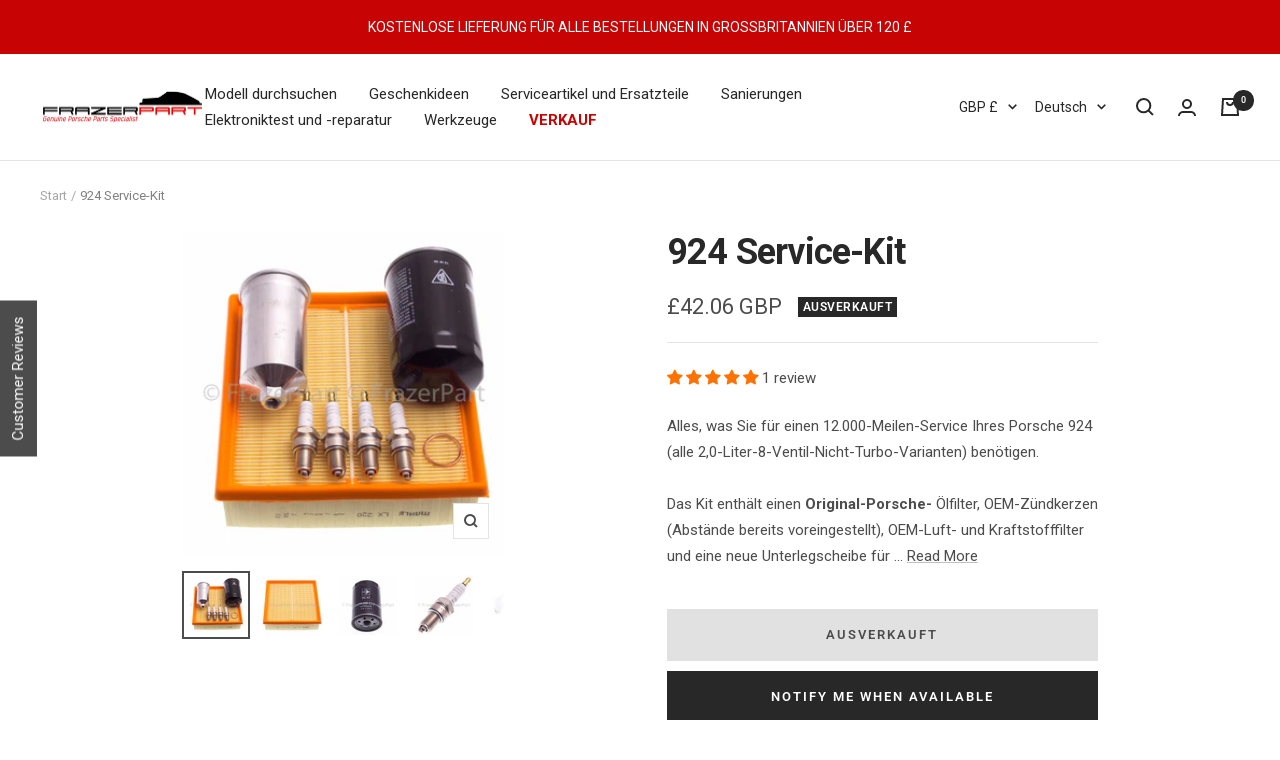

--- FILE ---
content_type: text/html; charset=utf-8
request_url: https://frazerpart.com/de/products/924-service-kit
body_size: 59639
content:
<!doctype html><html class="no-js" lang="de" dir="ltr">
  <head>
<!-- Google tag (gtag.js) -->
<script async src="https://www.googletagmanager.com/gtag/js?id=AW-1030932560"></script>
<script>
  window.dataLayer = window.dataLayer || [];
  function gtag(){dataLayer.push(arguments);}
  gtag('js', new Date());

  gtag('config', 'AW-1030932560');
</script>
    
    <!-- Google Tag Manager -->
    <script>(function(w,d,s,l,i){w[l]=w[l]||[];w[l].push({'gtm.start':
    new Date().getTime(),event:'gtm.js'});var f=d.getElementsByTagName(s)[0],
    j=d.createElement(s),dl=l!='dataLayer'?'&l='+l:'';j.async=true;j.src=
    'https://www.googletagmanager.com/gtm.js?id='+i+dl;f.parentNode.insertBefore(j,f);
    })(window,document,'script','dataLayer','GTM-NGTD6G9');</script>
    <!-- End Google Tag Manager -->
    <meta charset="utf-8">
    <meta name="viewport" content="width=device-width, initial-scale=1.0, height=device-height, minimum-scale=1.0, maximum-scale=1.0">
    <meta name="theme-color" content="#ffffff">

    <title>Porsche 924 2.0L Öl-, Luft- und Kraftstofffilter sowie Zündkerzen-Service-Kit. Original 924 Porsche Wartungsfilter, Stecker und Teile</title>
    <script type="text/javascript">
    window.dataLayer = window.dataLayer || [];
  
    window.appStart = function(){
         
    
        window.productPageHandle = function(){
            var productName = "924 Service-Kit";
            var productId = "7624610218199";
            var productPrice = "42.06";
            var productBrand = "Does not apply";
            var productCollection = "924 Motorteile und Ersatzteile"
            window.dataLayer.push({
                event: 'productDetail',
                name: productName,
                id: productId,
                price: productPrice,
                brand: productBrand,
                category: productCollection,
            });
        };
        
                productPageHandle()
        
    }
  
    appStart();
</script>
<meta name="description" content="Porsche 924 Service-Kit mit Original-Porsche-Ölfilter, Luftfilter, Kraftstofffilter und Zündkerzen. Alle 924 Porsche-Teile und Filter, die Sie für einen jährlichen Service benötigen – jetzt bestellen"><link rel="canonical" href="https://frazerpart.com/de/products/924-service-kit"><link rel="shortcut icon" href="//frazerpart.com/cdn/shop/files/frazerpart_favicon_3425fd0f-01f9-442c-a1e6-6806b543de75_96x96.png?v=1737764141" type="image/png"><link rel="preconnect" href="https://cdn.shopify.com">
    <link rel="dns-prefetch" href="https://productreviews.shopifycdn.com">
    <link rel="dns-prefetch" href="https://www.google-analytics.com"><link rel="preconnect" href="https://fonts.shopifycdn.com" crossorigin><link rel="preload" as="style" href="//frazerpart.com/cdn/shop/t/30/assets/theme.css?v=84947741108363442301666091935">
    <link rel="preload" as="script" href="//frazerpart.com/cdn/shop/t/30/assets/vendor.js?v=118401228977277604851658494437">
    <link rel="preload" as="script" href="//frazerpart.com/cdn/shop/t/30/assets/theme.js?v=97173206868883949111658494437"><link rel="preload" as="fetch" href="/de/products/924-service-kit.js" crossorigin><link rel="preload" as="script" href="//frazerpart.com/cdn/shop/t/30/assets/flickity.js?v=2618619797973771881658494437"><meta property="og:type" content="product">
  <meta property="og:title" content="924 Service-Kit">
  <meta property="product:price:amount" content="42.06">
  <meta property="product:price:currency" content="GBP"><meta property="og:image" content="http://frazerpart.com/cdn/shop/files/924-Service-Kit_1.jpg?v=1726341661">
  <meta property="og:image:secure_url" content="https://frazerpart.com/cdn/shop/files/924-Service-Kit_1.jpg?v=1726341661">
  <meta property="og:image:width" content="1600">
  <meta property="og:image:height" content="1600"><meta property="og:description" content="Porsche 924 Service-Kit mit Original-Porsche-Ölfilter, Luftfilter, Kraftstofffilter und Zündkerzen. Alle 924 Porsche-Teile und Filter, die Sie für einen jährlichen Service benötigen – jetzt bestellen"><meta property="og:url" content="https://frazerpart.com/de/products/924-service-kit">
<meta property="og:site_name" content="FrazerPart Porsche Parts &amp; Spares"><meta name="twitter:card" content="summary"><meta name="twitter:title" content="924 Service-Kit">
  <meta name="twitter:description" content="Alles, was Sie für einen 12.000-Meilen-Service Ihres Porsche 924 (alle 2,0-Liter-8-Ventil-Nicht-Turbo-Varianten) benötigen. Das Kit enthält einen Original-Porsche- Ölfilter, OEM-Zündkerzen (Abstände bereits voreingestellt), OEM-Luft- und Kraftstofffilter und eine neue Unterlegscheibe für die Ölwannenschraube. Gönnen Sie Ihrem Porsche einen Service. Der Motor profitiert direkt von der verbesserten Schmierung, der verbesserten Atmung und der verbesserten Zündung, und Sie werden sich weniger schuldig fühlen, wenn Sie das nächste Mal im kalten Zustand Vollgas fahren!"><meta name="twitter:image" content="https://frazerpart.com/cdn/shop/files/924-Service-Kit_1_1200x1200_crop_center.jpg?v=1726341661">
  <meta name="twitter:image:alt" content="">
    
  <script type="application/ld+json">
  {
    "@context": "https://schema.org",
    "@type": "Product",
"@id": "https:\/\/frazerpart.com\/de\/products\/924-service-kit#product",
    "offers": [{
          "@type": "Offer",
          "name": "Default Title",
          "availability":"https://schema.org/OutOfStock",
          "price": 42.06,
          "priceCurrency": "GBP",
          "priceValidUntil": "2026-02-07","sku": "9241KIT0001","url": "/de/products/924-service-kit?variant=42696966242519"
        }
],"aggregateRating": {
        "@type": "AggregateRating",
        "ratingValue": "5.0",
        "reviewCount": "1",
        "worstRating": "1.0",
        "bestRating": "5.0"
      },
    "brand": {
      "@type": "Brand",
      "name": "Does not apply"
    },
    "name": "924 Service-Kit",
    "description": "Alles, was Sie für einen 12.000-Meilen-Service Ihres Porsche 924 (alle 2,0-Liter-8-Ventil-Nicht-Turbo-Varianten) benötigen. Das Kit enthält einen Original-Porsche- Ölfilter, OEM-Zündkerzen (Abstände bereits voreingestellt), OEM-Luft- und Kraftstofffilter und eine neue Unterlegscheibe für die Ölwannenschraube. Gönnen Sie Ihrem Porsche einen Service. Der Motor profitiert direkt von der verbesserten Schmierung, der verbesserten Atmung und der verbesserten Zündung, und Sie werden sich weniger schuldig fühlen, wenn Sie das nächste Mal im kalten Zustand Vollgas fahren!",
    "category": "Vehicles \u0026 Parts \u003e Automotive Parts",
    "url": "/de/products/924-service-kit",
    "sku": "9241KIT0001",
    "image": {
      "@type": "ImageObject",
      "url": "https://frazerpart.com/cdn/shop/files/924-Service-Kit_1_1024x.jpg?v=1726341661",
      "image": "https://frazerpart.com/cdn/shop/files/924-Service-Kit_1_1024x.jpg?v=1726341661",
      "name": "",
      "width": "1024",
      "height": "1024"
    }
  }
  </script>



  <script type="application/ld+json">
  {
    "@context": "https://schema.org",
    "@type": "BreadcrumbList",
  "itemListElement": [{
      "@type": "ListItem",
      "position": 1,
      "name": "Start",
      "item": "https://frazerpart.com"
    },{
          "@type": "ListItem",
          "position": 2,
          "name": "924 Service-Kit",
          "item": "https://frazerpart.com/de/products/924-service-kit"
        }]
  }
  </script>




    <link rel="preload" href="//frazerpart.com/cdn/fonts/roboto/roboto_n7.f38007a10afbbde8976c4056bfe890710d51dec2.woff2" as="font" type="font/woff2" crossorigin><link rel="preload" href="//frazerpart.com/cdn/fonts/roboto/roboto_n4.2019d890f07b1852f56ce63ba45b2db45d852cba.woff2" as="font" type="font/woff2" crossorigin><style>
  /* Typography (heading) */
  @font-face {
  font-family: Roboto;
  font-weight: 700;
  font-style: normal;
  font-display: swap;
  src: url("//frazerpart.com/cdn/fonts/roboto/roboto_n7.f38007a10afbbde8976c4056bfe890710d51dec2.woff2") format("woff2"),
       url("//frazerpart.com/cdn/fonts/roboto/roboto_n7.94bfdd3e80c7be00e128703d245c207769d763f9.woff") format("woff");
}

@font-face {
  font-family: Roboto;
  font-weight: 700;
  font-style: italic;
  font-display: swap;
  src: url("//frazerpart.com/cdn/fonts/roboto/roboto_i7.7ccaf9410746f2c53340607c42c43f90a9005937.woff2") format("woff2"),
       url("//frazerpart.com/cdn/fonts/roboto/roboto_i7.49ec21cdd7148292bffea74c62c0df6e93551516.woff") format("woff");
}

/* Typography (body) */
  @font-face {
  font-family: Roboto;
  font-weight: 400;
  font-style: normal;
  font-display: swap;
  src: url("//frazerpart.com/cdn/fonts/roboto/roboto_n4.2019d890f07b1852f56ce63ba45b2db45d852cba.woff2") format("woff2"),
       url("//frazerpart.com/cdn/fonts/roboto/roboto_n4.238690e0007583582327135619c5f7971652fa9d.woff") format("woff");
}

@font-face {
  font-family: Roboto;
  font-weight: 400;
  font-style: italic;
  font-display: swap;
  src: url("//frazerpart.com/cdn/fonts/roboto/roboto_i4.57ce898ccda22ee84f49e6b57ae302250655e2d4.woff2") format("woff2"),
       url("//frazerpart.com/cdn/fonts/roboto/roboto_i4.b21f3bd061cbcb83b824ae8c7671a82587b264bf.woff") format("woff");
}

@font-face {
  font-family: Roboto;
  font-weight: 600;
  font-style: normal;
  font-display: swap;
  src: url("//frazerpart.com/cdn/fonts/roboto/roboto_n6.3d305d5382545b48404c304160aadee38c90ef9d.woff2") format("woff2"),
       url("//frazerpart.com/cdn/fonts/roboto/roboto_n6.bb37be020157f87e181e5489d5e9137ad60c47a2.woff") format("woff");
}

@font-face {
  font-family: Roboto;
  font-weight: 600;
  font-style: italic;
  font-display: swap;
  src: url("//frazerpart.com/cdn/fonts/roboto/roboto_i6.ebd6b6733fb2b030d60cbf61316511a7ffd82fb3.woff2") format("woff2"),
       url("//frazerpart.com/cdn/fonts/roboto/roboto_i6.1363905a6d5249605bc5e0f859663ffe95ac3bed.woff") format("woff");
}

:root {--heading-color: 40, 40, 40;
    --text-color: 76, 76, 76;
    --background: 255, 255, 255;
    --secondary-background: 226, 225, 225;
    --border-color: 228, 228, 228;
    --border-color-darker: 183, 183, 183;
    --success-color: 76, 76, 76;
    --success-background: 219, 219, 219;
    --error-color: 199, 3, 3;
    --error-background: 251, 237, 237;
    --primary-button-background: 40, 40, 40;
    --primary-button-text-color: 255, 255, 255;
    --secondary-button-background: 199, 3, 3;
    --secondary-button-text-color: 255, 255, 255;
    --product-star-rating: 252, 115, 3;
    --product-on-sale-accent: 199, 3, 3;
    --product-sold-out-accent: 40, 40, 40;
    --product-custom-label-background: 64, 93, 230;
    --product-custom-label-text-color: 255, 255, 255;
    --product-custom-label-2-background: 243, 255, 52;
    --product-custom-label-2-text-color: 0, 0, 0;
    --product-low-stock-text-color: 246, 23, 23;
    --product-in-stock-text-color: 46, 158, 123;
    --loading-bar-background: 76, 76, 76;

    /* We duplicate some "base" colors as root colors, which is useful to use on drawer elements or popover without. Those should not be overridden to avoid issues */
    --root-heading-color: 40, 40, 40;
    --root-text-color: 76, 76, 76;
    --root-background: 255, 255, 255;
    --root-border-color: 228, 228, 228;
    --root-primary-button-background: 40, 40, 40;
    --root-primary-button-text-color: 255, 255, 255;

    --base-font-size: 15px;
    --heading-font-family: Roboto, sans-serif;
    --heading-font-weight: 700;
    --heading-font-style: normal;
    --heading-text-transform: normal;
    --text-font-family: Roboto, sans-serif;
    --text-font-weight: 400;
    --text-font-style: normal;
    --text-font-bold-weight: 600;

    /* Typography (font size) */
    --heading-xxsmall-font-size: 11px;
    --heading-xsmall-font-size: 11px;
    --heading-small-font-size: 12px;
    --heading-large-font-size: 36px;
    --heading-h1-font-size: 36px;
    --heading-h2-font-size: 30px;
    --heading-h3-font-size: 26px;
    --heading-h4-font-size: 24px;
    --heading-h5-font-size: 20px;
    --heading-h6-font-size: 16px;

    /* Control the look and feel of the theme by changing radius of various elements */
    --button-border-radius: 0px;
    --block-border-radius: 0px;
    --block-border-radius-reduced: 0px;
    --color-swatch-border-radius: 0px;

    /* Button size */
    --button-height: 48px;
    --button-small-height: 40px;

    /* Form related */
    --form-input-field-height: 48px;
    --form-input-gap: 16px;
    --form-submit-margin: 24px;

    /* Product listing related variables */
    --product-list-block-spacing: 32px;

    /* Video related */
    --play-button-background: 255, 255, 255;
    --play-button-arrow: 76, 76, 76;

    /* RTL support */
    --transform-logical-flip: 1;
    --transform-origin-start: left;
    --transform-origin-end: right;

    /* Other */
    --zoom-cursor-svg-url: url(//frazerpart.com/cdn/shop/t/30/assets/zoom-cursor.svg?v=97842542269180050171658494437);
    --arrow-right-svg-url: url(//frazerpart.com/cdn/shop/t/30/assets/arrow-right.svg?v=15213283015075049611658494437);
    --arrow-left-svg-url: url(//frazerpart.com/cdn/shop/t/30/assets/arrow-left.svg?v=160654750012045820291658494437);

    /* Some useful variables that we can reuse in our CSS. Some explanation are needed for some of them:
       - container-max-width-minus-gutters: represents the container max width without the edge gutters
       - container-outer-width: considering the screen width, represent all the space outside the container
       - container-outer-margin: same as container-outer-width but get set to 0 inside a container
       - container-inner-width: the effective space inside the container (minus gutters)
       - grid-column-width: represents the width of a single column of the grid
       - vertical-breather: this is a variable that defines the global "spacing" between sections, and inside the section
                            to create some "breath" and minimum spacing
     */
    --container-max-width: 1600px;
    --container-gutter: 24px;
    --container-max-width-minus-gutters: calc(var(--container-max-width) - (var(--container-gutter)) * 2);
    --container-outer-width: max(calc((100vw - var(--container-max-width-minus-gutters)) / 2), var(--container-gutter));
    --container-outer-margin: var(--container-outer-width);
    --container-inner-width: calc(100vw - var(--container-outer-width) * 2);

    --grid-column-count: 10;
    --grid-gap: 24px;
    --grid-column-width: calc((100vw - var(--container-outer-width) * 2 - var(--grid-gap) * (var(--grid-column-count) - 1)) / var(--grid-column-count));

    --vertical-breather: 48px;
    --vertical-breather-tight: 48px;

    /* Shopify related variables */
    --payment-terms-background-color: #ffffff;
  }

  @media screen and (min-width: 741px) {
    :root {
      --container-gutter: 40px;
      --grid-column-count: 20;
      --vertical-breather: 64px;
      --vertical-breather-tight: 64px;

      /* Typography (font size) */
      --heading-xsmall-font-size: 12px;
      --heading-small-font-size: 13px;
      --heading-large-font-size: 52px;
      --heading-h1-font-size: 48px;
      --heading-h2-font-size: 38px;
      --heading-h3-font-size: 32px;
      --heading-h4-font-size: 24px;
      --heading-h5-font-size: 20px;
      --heading-h6-font-size: 18px;

      /* Form related */
      --form-input-field-height: 52px;
      --form-submit-margin: 32px;

      /* Button size */
      --button-height: 52px;
      --button-small-height: 44px;
    }
  }

  @media screen and (min-width: 1200px) {
    :root {
      --vertical-breather: 80px;
      --vertical-breather-tight: 64px;
      --product-list-block-spacing: 48px;

      /* Typography */
      --heading-large-font-size: 64px;
      --heading-h1-font-size: 56px;
      --heading-h2-font-size: 48px;
      --heading-h3-font-size: 36px;
      --heading-h4-font-size: 30px;
      --heading-h5-font-size: 24px;
      --heading-h6-font-size: 18px;
    }
  }

  @media screen and (min-width: 1600px) {
    :root {
      --vertical-breather: 90px;
      --vertical-breather-tight: 64px;
    }
  }
</style>
    <script>
  // This allows to expose several variables to the global scope, to be used in scripts
  window.themeVariables = {
    settings: {
      direction: "ltr",
      pageType: "product",
      cartCount: 0,
      moneyFormat: "£{{amount}}",
      moneyWithCurrencyFormat: "£{{amount}} GBP",
      showVendor: false,
      discountMode: "saving",
      currencyCodeEnabled: true,
      searchMode: "product,article,collection",
      searchUnavailableProducts: "last",
      cartType: "message",
      cartCurrency: "GBP",
      mobileZoomFactor: 2.5
    },

    routes: {
      host: "frazerpart.com",
      rootUrl: "\/de",
      rootUrlWithoutSlash: "\/de",
      cartUrl: "\/de\/cart",
      cartAddUrl: "\/de\/cart\/add",
      cartChangeUrl: "\/de\/cart\/change",
      searchUrl: "\/de\/search",
      predictiveSearchUrl: "\/de\/search\/suggest",
      productRecommendationsUrl: "\/de\/recommendations\/products"
    },

    strings: {
      accessibilityDelete: "Löschen",
      accessibilityClose: "Schließen",
      collectionSoldOut: "Ausverkauft",
      collectionDiscount: "Spare @savings@",
      productSalePrice: "Angebotspreis",
      productRegularPrice: "Regulärer Preis",
      productFormUnavailable: "Nicht verfügbar",
      productFormSoldOut: "Ausverkauft",
      productFormPreOrder: "Vorbestellen",
      productFormAddToCart: "Zum Warenkorb hinzufügen",
      searchNoResults: "Es konnten keine Ergebnisse gefunden werden.",
      searchNewSearch: "Neue Suche",
      searchProducts: "Produkte",
      searchArticles: "Blogbeiträge",
      searchPages: "Seiten",
      searchCollections: "Kategorien",
      cartViewCart: "Warenkorb ansehen",
      cartItemAdded: "Produkt zum Warenkorb hinzugefügt!",
      cartItemAddedShort: "Zum Warenkorb hinzugefügt!",
      cartAddOrderNote: "Notiz hinzufügen",
      cartEditOrderNote: "Notiz bearbeiten",
      shippingEstimatorNoResults: "Entschuldige, wir liefern leider niche an Deine Adresse.",
      shippingEstimatorOneResult: "Es gibt eine Versandklasse für Deine Adresse:",
      shippingEstimatorMultipleResults: "Es gibt mehrere Versandklassen für Deine Adresse:",
      shippingEstimatorError: "Ein oder mehrere Fehler sind beim Abrufen der Versandklassen aufgetreten:"
    },

    libs: {
      flickity: "\/\/frazerpart.com\/cdn\/shop\/t\/30\/assets\/flickity.js?v=2618619797973771881658494437",
      photoswipe: "\/\/frazerpart.com\/cdn\/shop\/t\/30\/assets\/photoswipe.js?v=181489186780633209841658494437",
      qrCode: "\/\/frazerpart.com\/cdn\/shopifycloud\/storefront\/assets\/themes_support\/vendor\/qrcode-3f2b403b.js"
    },

    breakpoints: {
      phone: 'screen and (max-width: 740px)',
      tablet: 'screen and (min-width: 741px) and (max-width: 999px)',
      tabletAndUp: 'screen and (min-width: 741px)',
      pocket: 'screen and (max-width: 999px)',
      lap: 'screen and (min-width: 1000px) and (max-width: 1199px)',
      lapAndUp: 'screen and (min-width: 1000px)',
      desktop: 'screen and (min-width: 1200px)',
      wide: 'screen and (min-width: 1400px)'
    }
  };

  if ('noModule' in HTMLScriptElement.prototype) {
    // Old browsers (like IE) that does not support module will be considered as if not executing JS at all
    document.documentElement.className = document.documentElement.className.replace('no-js', 'js');

    requestAnimationFrame(() => {
      const viewportHeight = (window.visualViewport ? window.visualViewport.height : document.documentElement.clientHeight);
      document.documentElement.style.setProperty('--window-height',viewportHeight + 'px');
    });
  }// We save the product ID in local storage to be eventually used for recently viewed section
    try {
      const items = JSON.parse(localStorage.getItem('theme:recently-viewed-products') || '[]');

      // We check if the current product already exists, and if it does not, we add it at the start
      if (!items.includes(7624610218199)) {
        items.unshift(7624610218199);
      }

      localStorage.setItem('theme:recently-viewed-products', JSON.stringify(items.slice(0, 20)));
    } catch (e) {
      // Safari in private mode does not allow setting item, we silently fail
    }</script>

    <link rel="stylesheet" href="//frazerpart.com/cdn/shop/t/30/assets/theme.css?v=84947741108363442301666091935">

    

    <script>window.performance && window.performance.mark && window.performance.mark('shopify.content_for_header.start');</script><meta name="google-site-verification" content="GEABTxAPTaDKLhtsNdNdlVXzndU4MJr4c5Ty-F9ypBc">
<meta name="google-site-verification" content="mEW58dphdz-Tn4n0U3INFKdK7jWqvdbrfNyiXgn7XZY">
<meta name="google-site-verification" content="GEABTxAPTaDKLhtsNdNdlVXzndU4MJr4c5Ty-F9ypBc">
<meta id="shopify-digital-wallet" name="shopify-digital-wallet" content="/41766453407/digital_wallets/dialog">
<meta name="shopify-checkout-api-token" content="6a3b1cf4a57f837bf3801387909e5fe9">
<meta id="in-context-paypal-metadata" data-shop-id="41766453407" data-venmo-supported="false" data-environment="production" data-locale="de_DE" data-paypal-v4="true" data-currency="GBP">
<link rel="alternate" hreflang="x-default" href="https://frazerpart.com/products/924-service-kit">
<link rel="alternate" hreflang="en" href="https://frazerpart.com/products/924-service-kit">
<link rel="alternate" hreflang="de" href="https://frazerpart.com/de/products/924-service-kit">
<link rel="alternate" hreflang="es" href="https://frazerpart.com/es/products/924-service-kit">
<link rel="alternate" type="application/json+oembed" href="https://frazerpart.com/de/products/924-service-kit.oembed">
<script async="async" src="/checkouts/internal/preloads.js?locale=de-GB"></script>
<link rel="preconnect" href="https://shop.app" crossorigin="anonymous">
<script async="async" src="https://shop.app/checkouts/internal/preloads.js?locale=de-GB&shop_id=41766453407" crossorigin="anonymous"></script>
<script id="apple-pay-shop-capabilities" type="application/json">{"shopId":41766453407,"countryCode":"GB","currencyCode":"GBP","merchantCapabilities":["supports3DS"],"merchantId":"gid:\/\/shopify\/Shop\/41766453407","merchantName":"FrazerPart Porsche Parts \u0026 Spares","requiredBillingContactFields":["postalAddress","email","phone"],"requiredShippingContactFields":["postalAddress","email","phone"],"shippingType":"shipping","supportedNetworks":["visa","maestro","masterCard","amex","discover","elo"],"total":{"type":"pending","label":"FrazerPart Porsche Parts \u0026 Spares","amount":"1.00"},"shopifyPaymentsEnabled":true,"supportsSubscriptions":true}</script>
<script id="shopify-features" type="application/json">{"accessToken":"6a3b1cf4a57f837bf3801387909e5fe9","betas":["rich-media-storefront-analytics"],"domain":"frazerpart.com","predictiveSearch":true,"shopId":41766453407,"locale":"de"}</script>
<script>var Shopify = Shopify || {};
Shopify.shop = "frazerpart.myshopify.com";
Shopify.locale = "de";
Shopify.currency = {"active":"GBP","rate":"1.0"};
Shopify.country = "GB";
Shopify.theme = {"name":"SP | Live","id":134136955095,"schema_name":"Focal","schema_version":"8.5.2","theme_store_id":714,"role":"main"};
Shopify.theme.handle = "null";
Shopify.theme.style = {"id":null,"handle":null};
Shopify.cdnHost = "frazerpart.com/cdn";
Shopify.routes = Shopify.routes || {};
Shopify.routes.root = "/de/";</script>
<script type="module">!function(o){(o.Shopify=o.Shopify||{}).modules=!0}(window);</script>
<script>!function(o){function n(){var o=[];function n(){o.push(Array.prototype.slice.apply(arguments))}return n.q=o,n}var t=o.Shopify=o.Shopify||{};t.loadFeatures=n(),t.autoloadFeatures=n()}(window);</script>
<script>
  window.ShopifyPay = window.ShopifyPay || {};
  window.ShopifyPay.apiHost = "shop.app\/pay";
  window.ShopifyPay.redirectState = null;
</script>
<script id="shop-js-analytics" type="application/json">{"pageType":"product"}</script>
<script defer="defer" async type="module" src="//frazerpart.com/cdn/shopifycloud/shop-js/modules/v2/client.init-shop-cart-sync_DIwzDt8_.de.esm.js"></script>
<script defer="defer" async type="module" src="//frazerpart.com/cdn/shopifycloud/shop-js/modules/v2/chunk.common_DK6FaseX.esm.js"></script>
<script defer="defer" async type="module" src="//frazerpart.com/cdn/shopifycloud/shop-js/modules/v2/chunk.modal_DJrdBHKE.esm.js"></script>
<script type="module">
  await import("//frazerpart.com/cdn/shopifycloud/shop-js/modules/v2/client.init-shop-cart-sync_DIwzDt8_.de.esm.js");
await import("//frazerpart.com/cdn/shopifycloud/shop-js/modules/v2/chunk.common_DK6FaseX.esm.js");
await import("//frazerpart.com/cdn/shopifycloud/shop-js/modules/v2/chunk.modal_DJrdBHKE.esm.js");

  window.Shopify.SignInWithShop?.initShopCartSync?.({"fedCMEnabled":true,"windoidEnabled":true});

</script>
<script>
  window.Shopify = window.Shopify || {};
  if (!window.Shopify.featureAssets) window.Shopify.featureAssets = {};
  window.Shopify.featureAssets['shop-js'] = {"shop-cart-sync":["modules/v2/client.shop-cart-sync_CpbWr8Q_.de.esm.js","modules/v2/chunk.common_DK6FaseX.esm.js","modules/v2/chunk.modal_DJrdBHKE.esm.js"],"init-fed-cm":["modules/v2/client.init-fed-cm_BnAV8Oxq.de.esm.js","modules/v2/chunk.common_DK6FaseX.esm.js","modules/v2/chunk.modal_DJrdBHKE.esm.js"],"shop-toast-manager":["modules/v2/client.shop-toast-manager_6XJ40SNJ.de.esm.js","modules/v2/chunk.common_DK6FaseX.esm.js","modules/v2/chunk.modal_DJrdBHKE.esm.js"],"init-shop-cart-sync":["modules/v2/client.init-shop-cart-sync_DIwzDt8_.de.esm.js","modules/v2/chunk.common_DK6FaseX.esm.js","modules/v2/chunk.modal_DJrdBHKE.esm.js"],"shop-button":["modules/v2/client.shop-button_CZz_39uh.de.esm.js","modules/v2/chunk.common_DK6FaseX.esm.js","modules/v2/chunk.modal_DJrdBHKE.esm.js"],"init-windoid":["modules/v2/client.init-windoid_B-LDUEPU.de.esm.js","modules/v2/chunk.common_DK6FaseX.esm.js","modules/v2/chunk.modal_DJrdBHKE.esm.js"],"shop-cash-offers":["modules/v2/client.shop-cash-offers_Dr1ejWJu.de.esm.js","modules/v2/chunk.common_DK6FaseX.esm.js","modules/v2/chunk.modal_DJrdBHKE.esm.js"],"pay-button":["modules/v2/client.pay-button_ghLncuwV.de.esm.js","modules/v2/chunk.common_DK6FaseX.esm.js","modules/v2/chunk.modal_DJrdBHKE.esm.js"],"init-customer-accounts":["modules/v2/client.init-customer-accounts_CXFx84Ar.de.esm.js","modules/v2/client.shop-login-button_D4ESF-iV.de.esm.js","modules/v2/chunk.common_DK6FaseX.esm.js","modules/v2/chunk.modal_DJrdBHKE.esm.js"],"avatar":["modules/v2/client.avatar_BTnouDA3.de.esm.js"],"checkout-modal":["modules/v2/client.checkout-modal_C1x0kikZ.de.esm.js","modules/v2/chunk.common_DK6FaseX.esm.js","modules/v2/chunk.modal_DJrdBHKE.esm.js"],"init-shop-for-new-customer-accounts":["modules/v2/client.init-shop-for-new-customer-accounts_v7pinn42.de.esm.js","modules/v2/client.shop-login-button_D4ESF-iV.de.esm.js","modules/v2/chunk.common_DK6FaseX.esm.js","modules/v2/chunk.modal_DJrdBHKE.esm.js"],"init-customer-accounts-sign-up":["modules/v2/client.init-customer-accounts-sign-up_DpQU4YB3.de.esm.js","modules/v2/client.shop-login-button_D4ESF-iV.de.esm.js","modules/v2/chunk.common_DK6FaseX.esm.js","modules/v2/chunk.modal_DJrdBHKE.esm.js"],"init-shop-email-lookup-coordinator":["modules/v2/client.init-shop-email-lookup-coordinator_BRs9hJ8g.de.esm.js","modules/v2/chunk.common_DK6FaseX.esm.js","modules/v2/chunk.modal_DJrdBHKE.esm.js"],"shop-follow-button":["modules/v2/client.shop-follow-button_Q3WId6RZ.de.esm.js","modules/v2/chunk.common_DK6FaseX.esm.js","modules/v2/chunk.modal_DJrdBHKE.esm.js"],"shop-login-button":["modules/v2/client.shop-login-button_D4ESF-iV.de.esm.js","modules/v2/chunk.common_DK6FaseX.esm.js","modules/v2/chunk.modal_DJrdBHKE.esm.js"],"shop-login":["modules/v2/client.shop-login_DtE1on06.de.esm.js","modules/v2/chunk.common_DK6FaseX.esm.js","modules/v2/chunk.modal_DJrdBHKE.esm.js"],"lead-capture":["modules/v2/client.lead-capture_BFGmGe6G.de.esm.js","modules/v2/chunk.common_DK6FaseX.esm.js","modules/v2/chunk.modal_DJrdBHKE.esm.js"],"payment-terms":["modules/v2/client.payment-terms_Cj7FQ-eb.de.esm.js","modules/v2/chunk.common_DK6FaseX.esm.js","modules/v2/chunk.modal_DJrdBHKE.esm.js"]};
</script>
<script>(function() {
  var isLoaded = false;
  function asyncLoad() {
    if (isLoaded) return;
    isLoaded = true;
    var urls = ["\/\/code.tidio.co\/ilklw1cvqvcenlpdexmzmuurdng8wzjs.js?shop=frazerpart.myshopify.com"];
    for (var i = 0; i < urls.length; i++) {
      var s = document.createElement('script');
      s.type = 'text/javascript';
      s.async = true;
      s.src = urls[i];
      var x = document.getElementsByTagName('script')[0];
      x.parentNode.insertBefore(s, x);
    }
  };
  if(window.attachEvent) {
    window.attachEvent('onload', asyncLoad);
  } else {
    window.addEventListener('load', asyncLoad, false);
  }
})();</script>
<script id="__st">var __st={"a":41766453407,"offset":0,"reqid":"0a8b9d0f-a776-4641-92d1-39d827b9eb99-1769613286","pageurl":"frazerpart.com\/de\/products\/924-service-kit","u":"0f8c9f9ff856","p":"product","rtyp":"product","rid":7624610218199};</script>
<script>window.ShopifyPaypalV4VisibilityTracking = true;</script>
<script id="captcha-bootstrap">!function(){'use strict';const t='contact',e='account',n='new_comment',o=[[t,t],['blogs',n],['comments',n],[t,'customer']],c=[[e,'customer_login'],[e,'guest_login'],[e,'recover_customer_password'],[e,'create_customer']],r=t=>t.map((([t,e])=>`form[action*='/${t}']:not([data-nocaptcha='true']) input[name='form_type'][value='${e}']`)).join(','),a=t=>()=>t?[...document.querySelectorAll(t)].map((t=>t.form)):[];function s(){const t=[...o],e=r(t);return a(e)}const i='password',u='form_key',d=['recaptcha-v3-token','g-recaptcha-response','h-captcha-response',i],f=()=>{try{return window.sessionStorage}catch{return}},m='__shopify_v',_=t=>t.elements[u];function p(t,e,n=!1){try{const o=window.sessionStorage,c=JSON.parse(o.getItem(e)),{data:r}=function(t){const{data:e,action:n}=t;return t[m]||n?{data:e,action:n}:{data:t,action:n}}(c);for(const[e,n]of Object.entries(r))t.elements[e]&&(t.elements[e].value=n);n&&o.removeItem(e)}catch(o){console.error('form repopulation failed',{error:o})}}const l='form_type',E='cptcha';function T(t){t.dataset[E]=!0}const w=window,h=w.document,L='Shopify',v='ce_forms',y='captcha';let A=!1;((t,e)=>{const n=(g='f06e6c50-85a8-45c8-87d0-21a2b65856fe',I='https://cdn.shopify.com/shopifycloud/storefront-forms-hcaptcha/ce_storefront_forms_captcha_hcaptcha.v1.5.2.iife.js',D={infoText:'Durch hCaptcha geschützt',privacyText:'Datenschutz',termsText:'Allgemeine Geschäftsbedingungen'},(t,e,n)=>{const o=w[L][v],c=o.bindForm;if(c)return c(t,g,e,D).then(n);var r;o.q.push([[t,g,e,D],n]),r=I,A||(h.body.append(Object.assign(h.createElement('script'),{id:'captcha-provider',async:!0,src:r})),A=!0)});var g,I,D;w[L]=w[L]||{},w[L][v]=w[L][v]||{},w[L][v].q=[],w[L][y]=w[L][y]||{},w[L][y].protect=function(t,e){n(t,void 0,e),T(t)},Object.freeze(w[L][y]),function(t,e,n,w,h,L){const[v,y,A,g]=function(t,e,n){const i=e?o:[],u=t?c:[],d=[...i,...u],f=r(d),m=r(i),_=r(d.filter((([t,e])=>n.includes(e))));return[a(f),a(m),a(_),s()]}(w,h,L),I=t=>{const e=t.target;return e instanceof HTMLFormElement?e:e&&e.form},D=t=>v().includes(t);t.addEventListener('submit',(t=>{const e=I(t);if(!e)return;const n=D(e)&&!e.dataset.hcaptchaBound&&!e.dataset.recaptchaBound,o=_(e),c=g().includes(e)&&(!o||!o.value);(n||c)&&t.preventDefault(),c&&!n&&(function(t){try{if(!f())return;!function(t){const e=f();if(!e)return;const n=_(t);if(!n)return;const o=n.value;o&&e.removeItem(o)}(t);const e=Array.from(Array(32),(()=>Math.random().toString(36)[2])).join('');!function(t,e){_(t)||t.append(Object.assign(document.createElement('input'),{type:'hidden',name:u})),t.elements[u].value=e}(t,e),function(t,e){const n=f();if(!n)return;const o=[...t.querySelectorAll(`input[type='${i}']`)].map((({name:t})=>t)),c=[...d,...o],r={};for(const[a,s]of new FormData(t).entries())c.includes(a)||(r[a]=s);n.setItem(e,JSON.stringify({[m]:1,action:t.action,data:r}))}(t,e)}catch(e){console.error('failed to persist form',e)}}(e),e.submit())}));const S=(t,e)=>{t&&!t.dataset[E]&&(n(t,e.some((e=>e===t))),T(t))};for(const o of['focusin','change'])t.addEventListener(o,(t=>{const e=I(t);D(e)&&S(e,y())}));const B=e.get('form_key'),M=e.get(l),P=B&&M;t.addEventListener('DOMContentLoaded',(()=>{const t=y();if(P)for(const e of t)e.elements[l].value===M&&p(e,B);[...new Set([...A(),...v().filter((t=>'true'===t.dataset.shopifyCaptcha))])].forEach((e=>S(e,t)))}))}(h,new URLSearchParams(w.location.search),n,t,e,['guest_login'])})(!0,!0)}();</script>
<script integrity="sha256-4kQ18oKyAcykRKYeNunJcIwy7WH5gtpwJnB7kiuLZ1E=" data-source-attribution="shopify.loadfeatures" defer="defer" src="//frazerpart.com/cdn/shopifycloud/storefront/assets/storefront/load_feature-a0a9edcb.js" crossorigin="anonymous"></script>
<script crossorigin="anonymous" defer="defer" src="//frazerpart.com/cdn/shopifycloud/storefront/assets/shopify_pay/storefront-65b4c6d7.js?v=20250812"></script>
<script data-source-attribution="shopify.dynamic_checkout.dynamic.init">var Shopify=Shopify||{};Shopify.PaymentButton=Shopify.PaymentButton||{isStorefrontPortableWallets:!0,init:function(){window.Shopify.PaymentButton.init=function(){};var t=document.createElement("script");t.src="https://frazerpart.com/cdn/shopifycloud/portable-wallets/latest/portable-wallets.de.js",t.type="module",document.head.appendChild(t)}};
</script>
<script data-source-attribution="shopify.dynamic_checkout.buyer_consent">
  function portableWalletsHideBuyerConsent(e){var t=document.getElementById("shopify-buyer-consent"),n=document.getElementById("shopify-subscription-policy-button");t&&n&&(t.classList.add("hidden"),t.setAttribute("aria-hidden","true"),n.removeEventListener("click",e))}function portableWalletsShowBuyerConsent(e){var t=document.getElementById("shopify-buyer-consent"),n=document.getElementById("shopify-subscription-policy-button");t&&n&&(t.classList.remove("hidden"),t.removeAttribute("aria-hidden"),n.addEventListener("click",e))}window.Shopify?.PaymentButton&&(window.Shopify.PaymentButton.hideBuyerConsent=portableWalletsHideBuyerConsent,window.Shopify.PaymentButton.showBuyerConsent=portableWalletsShowBuyerConsent);
</script>
<script>
  function portableWalletsCleanup(e){e&&e.src&&console.error("Failed to load portable wallets script "+e.src);var t=document.querySelectorAll("shopify-accelerated-checkout .shopify-payment-button__skeleton, shopify-accelerated-checkout-cart .wallet-cart-button__skeleton"),e=document.getElementById("shopify-buyer-consent");for(let e=0;e<t.length;e++)t[e].remove();e&&e.remove()}function portableWalletsNotLoadedAsModule(e){e instanceof ErrorEvent&&"string"==typeof e.message&&e.message.includes("import.meta")&&"string"==typeof e.filename&&e.filename.includes("portable-wallets")&&(window.removeEventListener("error",portableWalletsNotLoadedAsModule),window.Shopify.PaymentButton.failedToLoad=e,"loading"===document.readyState?document.addEventListener("DOMContentLoaded",window.Shopify.PaymentButton.init):window.Shopify.PaymentButton.init())}window.addEventListener("error",portableWalletsNotLoadedAsModule);
</script>

<script type="module" src="https://frazerpart.com/cdn/shopifycloud/portable-wallets/latest/portable-wallets.de.js" onError="portableWalletsCleanup(this)" crossorigin="anonymous"></script>
<script nomodule>
  document.addEventListener("DOMContentLoaded", portableWalletsCleanup);
</script>

<link id="shopify-accelerated-checkout-styles" rel="stylesheet" media="screen" href="https://frazerpart.com/cdn/shopifycloud/portable-wallets/latest/accelerated-checkout-backwards-compat.css" crossorigin="anonymous">
<style id="shopify-accelerated-checkout-cart">
        #shopify-buyer-consent {
  margin-top: 1em;
  display: inline-block;
  width: 100%;
}

#shopify-buyer-consent.hidden {
  display: none;
}

#shopify-subscription-policy-button {
  background: none;
  border: none;
  padding: 0;
  text-decoration: underline;
  font-size: inherit;
  cursor: pointer;
}

#shopify-subscription-policy-button::before {
  box-shadow: none;
}

      </style>

<script>window.performance && window.performance.mark && window.performance.mark('shopify.content_for_header.end');</script>
  <!-- BEGIN app block: shopify://apps/judge-me-reviews/blocks/judgeme_core/61ccd3b1-a9f2-4160-9fe9-4fec8413e5d8 --><!-- Start of Judge.me Core -->






<link rel="dns-prefetch" href="https://cdnwidget.judge.me">
<link rel="dns-prefetch" href="https://cdn.judge.me">
<link rel="dns-prefetch" href="https://cdn1.judge.me">
<link rel="dns-prefetch" href="https://api.judge.me">

<script data-cfasync='false' class='jdgm-settings-script'>window.jdgmSettings={"pagination":5,"disable_web_reviews":true,"badge_no_review_text":"No reviews","badge_n_reviews_text":"{{ n }} review/reviews","badge_star_color":"#fc7303","hide_badge_preview_if_no_reviews":true,"badge_hide_text":false,"enforce_center_preview_badge":false,"widget_title":"Customer Reviews","widget_open_form_text":"Write a review","widget_close_form_text":"Cancel review","widget_refresh_page_text":"Refresh page","widget_summary_text":"Based on {{ number_of_reviews }} review/reviews","widget_no_review_text":"Be the first to write a review","widget_name_field_text":"Display name","widget_verified_name_field_text":"Verified Name (public)","widget_name_placeholder_text":"Display name","widget_required_field_error_text":"This field is required.","widget_email_field_text":"Email address","widget_verified_email_field_text":"Verified Email (private, can not be edited)","widget_email_placeholder_text":"Your email address","widget_email_field_error_text":"Please enter a valid email address.","widget_rating_field_text":"Rating","widget_review_title_field_text":"Review Title","widget_review_title_placeholder_text":"Give your review a title","widget_review_body_field_text":"Review content","widget_review_body_placeholder_text":"Start writing here...","widget_pictures_field_text":"Picture/Video (optional)","widget_submit_review_text":"Submit Review","widget_submit_verified_review_text":"Submit Verified Review","widget_submit_success_msg_with_auto_publish":"Thank you! Please refresh the page in a few moments to see your review. You can remove or edit your review by logging into \u003ca href='https://judge.me/login' target='_blank' rel='nofollow noopener'\u003eJudge.me\u003c/a\u003e","widget_submit_success_msg_no_auto_publish":"Thank you! Your review will be published as soon as it is approved by the shop admin. You can remove or edit your review by logging into \u003ca href='https://judge.me/login' target='_blank' rel='nofollow noopener'\u003eJudge.me\u003c/a\u003e","widget_show_default_reviews_out_of_total_text":"Showing {{ n_reviews_shown }} out of {{ n_reviews }} reviews.","widget_show_all_link_text":"Show all","widget_show_less_link_text":"Show less","widget_author_said_text":"{{ reviewer_name }} said:","widget_days_text":"{{ n }} days ago","widget_weeks_text":"{{ n }} week/weeks ago","widget_months_text":"{{ n }} month/months ago","widget_years_text":"{{ n }} year/years ago","widget_yesterday_text":"Yesterday","widget_today_text":"Today","widget_replied_text":"\u003e\u003e {{ shop_name }} replied:","widget_read_more_text":"Read more","widget_reviewer_name_as_initial":"","widget_rating_filter_color":"#fc7303","widget_rating_filter_see_all_text":"See all reviews","widget_sorting_most_recent_text":"Most Recent","widget_sorting_highest_rating_text":"Highest Rating","widget_sorting_lowest_rating_text":"Lowest Rating","widget_sorting_with_pictures_text":"Only Pictures","widget_sorting_most_helpful_text":"Most Helpful","widget_open_question_form_text":"Ask a question","widget_reviews_subtab_text":"Reviews","widget_questions_subtab_text":"Questions","widget_question_label_text":"Question","widget_answer_label_text":"Answer","widget_question_placeholder_text":"Write your question here","widget_submit_question_text":"Submit Question","widget_question_submit_success_text":"Thank you for your question! We will notify you once it gets answered.","widget_star_color":"#fc7303","verified_badge_text":"Verified","verified_badge_bg_color":"","verified_badge_text_color":"","verified_badge_placement":"left-of-reviewer-name","widget_review_max_height":2,"widget_hide_border":false,"widget_social_share":false,"widget_thumb":false,"widget_review_location_show":false,"widget_location_format":"full_country_name","all_reviews_include_out_of_store_products":true,"all_reviews_out_of_store_text":"(out of store)","all_reviews_pagination":100,"all_reviews_product_name_prefix_text":"about","enable_review_pictures":true,"enable_question_anwser":false,"widget_theme":"","review_date_format":"dd/mm/yyyy","default_sort_method":"most-recent","widget_product_reviews_subtab_text":"Product Reviews","widget_shop_reviews_subtab_text":"Shop Reviews","widget_other_products_reviews_text":"Reviews for other products","widget_store_reviews_subtab_text":"Store reviews","widget_no_store_reviews_text":"This store hasn't received any reviews yet","widget_web_restriction_product_reviews_text":"This product hasn't received any reviews yet","widget_no_items_text":"No items found","widget_show_more_text":"Show more","widget_write_a_store_review_text":"Write a Store Review","widget_other_languages_heading":"Reviews in Other Languages","widget_translate_review_text":"Translate review to {{ language }}","widget_translating_review_text":"Translating...","widget_show_original_translation_text":"Show original ({{ language }})","widget_translate_review_failed_text":"Review couldn't be translated.","widget_translate_review_retry_text":"Retry","widget_translate_review_try_again_later_text":"Try again later","show_product_url_for_grouped_product":false,"widget_sorting_pictures_first_text":"Pictures First","show_pictures_on_all_rev_page_mobile":false,"show_pictures_on_all_rev_page_desktop":false,"floating_tab_hide_mobile_install_preference":true,"floating_tab_button_name":"Customer Reviews","floating_tab_title":"This is what our customers think of our products and our service","floating_tab_button_color":"","floating_tab_button_background_color":"","floating_tab_url":"","floating_tab_url_enabled":true,"floating_tab_tab_style":"text","all_reviews_text_badge_text":"Customers rate us {{ shop.metafields.judgeme.all_reviews_rating | round: 1 }}/5 based on {{ shop.metafields.judgeme.all_reviews_count }} reviews.","all_reviews_text_badge_text_branded_style":"{{ shop.metafields.judgeme.all_reviews_rating | round: 1 }} out of 5 stars based on {{ shop.metafields.judgeme.all_reviews_count }} reviews","is_all_reviews_text_badge_a_link":false,"show_stars_for_all_reviews_text_badge":false,"all_reviews_text_badge_url":"","all_reviews_text_style":"text","all_reviews_text_color_style":"judgeme_brand_color","all_reviews_text_color":"#108474","all_reviews_text_show_jm_brand":true,"featured_carousel_show_header":true,"featured_carousel_title":"This is what our customers think","testimonials_carousel_title":"Customers are saying","videos_carousel_title":"Real customer stories","cards_carousel_title":"Customers are saying","featured_carousel_count_text":"from {{ n }} reviews","featured_carousel_add_link_to_all_reviews_page":true,"featured_carousel_url":"","featured_carousel_show_images":true,"featured_carousel_autoslide_interval":5,"featured_carousel_arrows_on_the_sides":false,"featured_carousel_height":250,"featured_carousel_width":80,"featured_carousel_image_size":0,"featured_carousel_image_height":250,"featured_carousel_arrow_color":"#eeeeee","verified_count_badge_style":"vintage","verified_count_badge_orientation":"horizontal","verified_count_badge_color_style":"judgeme_brand_color","verified_count_badge_color":"#108474","is_verified_count_badge_a_link":false,"verified_count_badge_url":"","verified_count_badge_show_jm_brand":true,"widget_rating_preset_default":5,"widget_first_sub_tab":"product-reviews","widget_show_histogram":true,"widget_histogram_use_custom_color":true,"widget_pagination_use_custom_color":true,"widget_star_use_custom_color":true,"widget_verified_badge_use_custom_color":false,"widget_write_review_use_custom_color":false,"picture_reminder_submit_button":"Upload Pictures","enable_review_videos":true,"mute_video_by_default":true,"widget_sorting_videos_first_text":"Videos First","widget_review_pending_text":"Pending","featured_carousel_items_for_large_screen":5,"social_share_options_order":"Facebook,Twitter","remove_microdata_snippet":true,"disable_json_ld":false,"enable_json_ld_products":true,"preview_badge_show_question_text":false,"preview_badge_no_question_text":"No questions","preview_badge_n_question_text":"{{ number_of_questions }} question/questions","qa_badge_show_icon":false,"qa_badge_position":"same-row","remove_judgeme_branding":false,"widget_add_search_bar":false,"widget_search_bar_placeholder":"Search","widget_sorting_verified_only_text":"Verified only","featured_carousel_theme":"compact","featured_carousel_show_rating":true,"featured_carousel_show_title":true,"featured_carousel_show_body":true,"featured_carousel_show_date":false,"featured_carousel_show_reviewer":true,"featured_carousel_show_product":false,"featured_carousel_header_background_color":"#108474","featured_carousel_header_text_color":"#ffffff","featured_carousel_name_product_separator":"reviewed","featured_carousel_full_star_background":"#108474","featured_carousel_empty_star_background":"#dadada","featured_carousel_vertical_theme_background":"#f9fafb","featured_carousel_verified_badge_enable":false,"featured_carousel_verified_badge_color":"#108474","featured_carousel_border_style":"round","featured_carousel_review_line_length_limit":3,"featured_carousel_more_reviews_button_text":"Read more reviews","featured_carousel_view_product_button_text":"View product","all_reviews_page_load_reviews_on":"scroll","all_reviews_page_load_more_text":"Load More Reviews","disable_fb_tab_reviews":true,"enable_ajax_cdn_cache":false,"widget_public_name_text":"displayed publicly like","default_reviewer_name":"John Smith","default_reviewer_name_has_non_latin":true,"widget_reviewer_anonymous":"Anonymous","medals_widget_title":"Judge.me Review Medals","medals_widget_background_color":"#f9fafb","medals_widget_position":"footer_all_pages","medals_widget_border_color":"#f9fafb","medals_widget_verified_text_position":"left","medals_widget_use_monochromatic_version":false,"medals_widget_elements_color":"#108474","show_reviewer_avatar":true,"widget_invalid_yt_video_url_error_text":"Not a YouTube video URL","widget_max_length_field_error_text":"Please enter no more than {0} characters.","widget_show_country_flag":false,"widget_show_collected_via_shop_app":true,"widget_verified_by_shop_badge_style":"light","widget_verified_by_shop_text":"Verified by Shop","widget_show_photo_gallery":false,"widget_load_with_code_splitting":true,"widget_ugc_install_preference":false,"widget_ugc_title":"Made by us, Shared by you","widget_ugc_subtitle":"Tag us to see your picture featured in our page","widget_ugc_arrows_color":"#ffffff","widget_ugc_primary_button_text":"Buy Now","widget_ugc_primary_button_background_color":"#108474","widget_ugc_primary_button_text_color":"#ffffff","widget_ugc_primary_button_border_width":"0","widget_ugc_primary_button_border_style":"none","widget_ugc_primary_button_border_color":"#108474","widget_ugc_primary_button_border_radius":"25","widget_ugc_secondary_button_text":"Load More","widget_ugc_secondary_button_background_color":"#ffffff","widget_ugc_secondary_button_text_color":"#108474","widget_ugc_secondary_button_border_width":"2","widget_ugc_secondary_button_border_style":"solid","widget_ugc_secondary_button_border_color":"#108474","widget_ugc_secondary_button_border_radius":"25","widget_ugc_reviews_button_text":"View Reviews","widget_ugc_reviews_button_background_color":"#ffffff","widget_ugc_reviews_button_text_color":"#108474","widget_ugc_reviews_button_border_width":"2","widget_ugc_reviews_button_border_style":"solid","widget_ugc_reviews_button_border_color":"#108474","widget_ugc_reviews_button_border_radius":"25","widget_ugc_reviews_button_link_to":"judgeme-reviews-page","widget_ugc_show_post_date":true,"widget_ugc_max_width":"800","widget_rating_metafield_value_type":true,"widget_primary_color":"#fc7303","widget_enable_secondary_color":false,"widget_secondary_color":"#edf5f5","widget_summary_average_rating_text":"{{ average_rating }} out of 5","widget_media_grid_title":"Customer photos \u0026 videos","widget_media_grid_see_more_text":"See more","widget_round_style":false,"widget_show_product_medals":true,"widget_verified_by_judgeme_text":"Verified by Judge.me","widget_show_store_medals":true,"widget_verified_by_judgeme_text_in_store_medals":"Verified by Judge.me","widget_media_field_exceed_quantity_message":"Sorry, we can only accept {{ max_media }} for one review.","widget_media_field_exceed_limit_message":"{{ file_name }} is too large, please select a {{ media_type }} less than {{ size_limit }}MB.","widget_review_submitted_text":"Review Submitted!","widget_question_submitted_text":"Question Submitted!","widget_close_form_text_question":"Cancel","widget_write_your_answer_here_text":"Write your answer here","widget_enabled_branded_link":true,"widget_show_collected_by_judgeme":true,"widget_reviewer_name_color":"","widget_write_review_text_color":"","widget_write_review_bg_color":"","widget_collected_by_judgeme_text":"collected by Judge.me","widget_pagination_type":"standard","widget_load_more_text":"Load More","widget_load_more_color":"#000000","widget_full_review_text":"Full Review","widget_read_more_reviews_text":"Read More Reviews","widget_read_questions_text":"Read Questions","widget_questions_and_answers_text":"Questions \u0026 Answers","widget_verified_by_text":"Verified by","widget_verified_text":"Verified","widget_number_of_reviews_text":"{{ number_of_reviews }} reviews","widget_back_button_text":"Back","widget_next_button_text":"Next","widget_custom_forms_filter_button":"Filters","custom_forms_style":"vertical","widget_show_review_information":false,"how_reviews_are_collected":"How reviews are collected?","widget_show_review_keywords":false,"widget_gdpr_statement":"How we use your data: We'll only contact you about the review you left, and only if necessary. By submitting your review, you agree to Judge.me's \u003ca href='https://judge.me/terms' target='_blank' rel='nofollow noopener'\u003eterms\u003c/a\u003e, \u003ca href='https://judge.me/privacy' target='_blank' rel='nofollow noopener'\u003eprivacy\u003c/a\u003e and \u003ca href='https://judge.me/content-policy' target='_blank' rel='nofollow noopener'\u003econtent\u003c/a\u003e policies.","widget_multilingual_sorting_enabled":true,"widget_translate_review_content_enabled":true,"widget_translate_review_content_method":"manual","popup_widget_review_selection":"automatically_with_pictures","popup_widget_round_border_style":true,"popup_widget_show_title":true,"popup_widget_show_body":true,"popup_widget_show_reviewer":false,"popup_widget_show_product":true,"popup_widget_show_pictures":true,"popup_widget_use_review_picture":true,"popup_widget_show_on_home_page":true,"popup_widget_show_on_product_page":true,"popup_widget_show_on_collection_page":true,"popup_widget_show_on_cart_page":true,"popup_widget_position":"bottom_left","popup_widget_first_review_delay":5,"popup_widget_duration":5,"popup_widget_interval":5,"popup_widget_review_count":5,"popup_widget_hide_on_mobile":true,"review_snippet_widget_round_border_style":true,"review_snippet_widget_card_color":"#FFFFFF","review_snippet_widget_slider_arrows_background_color":"#FFFFFF","review_snippet_widget_slider_arrows_color":"#000000","review_snippet_widget_star_color":"#108474","show_product_variant":false,"all_reviews_product_variant_label_text":"Variant: ","widget_show_verified_branding":false,"widget_ai_summary_title":"Customers say","widget_ai_summary_disclaimer":"AI-powered review summary based on recent customer reviews","widget_show_ai_summary":false,"widget_show_ai_summary_bg":false,"widget_show_review_title_input":true,"redirect_reviewers_invited_via_email":"review_widget","request_store_review_after_product_review":false,"request_review_other_products_in_order":false,"review_form_color_scheme":"default","review_form_corner_style":"square","review_form_star_color":{},"review_form_text_color":"#333333","review_form_background_color":"#ffffff","review_form_field_background_color":"#fafafa","review_form_button_color":{},"review_form_button_text_color":"#ffffff","review_form_modal_overlay_color":"#000000","review_content_screen_title_text":"How would you rate this product?","review_content_introduction_text":"We would love it if you would share a bit about your experience.","store_review_form_title_text":"How would you rate this store?","store_review_form_introduction_text":"We would love it if you would share a bit about your experience.","show_review_guidance_text":true,"one_star_review_guidance_text":"Poor","five_star_review_guidance_text":"Great","customer_information_screen_title_text":"About you","customer_information_introduction_text":"Please tell us more about you.","custom_questions_screen_title_text":"Your experience in more detail","custom_questions_introduction_text":"Here are a few questions to help us understand more about your experience.","review_submitted_screen_title_text":"Thanks for your review!","review_submitted_screen_thank_you_text":"We are processing it and it will appear on the store soon.","review_submitted_screen_email_verification_text":"Please confirm your email by clicking the link we just sent you. This helps us keep reviews authentic.","review_submitted_request_store_review_text":"Would you like to share your experience of shopping with us?","review_submitted_review_other_products_text":"Would you like to review these products?","store_review_screen_title_text":"Would you like to share your experience of shopping with us?","store_review_introduction_text":"We value your feedback and use it to improve. Please share any thoughts or suggestions you have.","reviewer_media_screen_title_picture_text":"Share a picture","reviewer_media_introduction_picture_text":"Upload a photo to support your review.","reviewer_media_screen_title_video_text":"Share a video","reviewer_media_introduction_video_text":"Upload a video to support your review.","reviewer_media_screen_title_picture_or_video_text":"Share a picture or video","reviewer_media_introduction_picture_or_video_text":"Upload a photo or video to support your review.","reviewer_media_youtube_url_text":"Paste your Youtube URL here","advanced_settings_next_step_button_text":"Next","advanced_settings_close_review_button_text":"Close","modal_write_review_flow":true,"write_review_flow_required_text":"Required","write_review_flow_privacy_message_text":"We respect your privacy.","write_review_flow_anonymous_text":"Post review as anonymous","write_review_flow_visibility_text":"This won't be visible to other customers.","write_review_flow_multiple_selection_help_text":"Select as many as you like","write_review_flow_single_selection_help_text":"Select one option","write_review_flow_required_field_error_text":"This field is required","write_review_flow_invalid_email_error_text":"Please enter a valid email address","write_review_flow_max_length_error_text":"Max. {{ max_length }} characters.","write_review_flow_media_upload_text":"\u003cb\u003eClick to upload\u003c/b\u003e or drag and drop","write_review_flow_gdpr_statement":"We'll only contact you about your review if necessary. By submitting your review, you agree to our \u003ca href='https://judge.me/terms' target='_blank' rel='nofollow noopener'\u003eterms and conditions\u003c/a\u003e and \u003ca href='https://judge.me/privacy' target='_blank' rel='nofollow noopener'\u003eprivacy policy\u003c/a\u003e.","rating_only_reviews_enabled":true,"show_negative_reviews_help_screen":false,"new_review_flow_help_screen_rating_threshold":3,"negative_review_resolution_screen_title_text":"Tell us more","negative_review_resolution_text":"Your experience matters to us. If there were issues with your purchase, we're here to help. Feel free to reach out to us, we'd love the opportunity to make things right.","negative_review_resolution_button_text":"Contact us","negative_review_resolution_proceed_with_review_text":"Leave a review","negative_review_resolution_subject":"Issue with purchase from {{ shop_name }}.{{ order_name }}","preview_badge_collection_page_install_status":false,"widget_review_custom_css":"","preview_badge_custom_css":"","preview_badge_stars_count":"5-stars","featured_carousel_custom_css":"","floating_tab_custom_css":"","all_reviews_widget_custom_css":"","medals_widget_custom_css":"","verified_badge_custom_css":"","all_reviews_text_custom_css":"","transparency_badges_collected_via_store_invite":false,"transparency_badges_from_another_provider":false,"transparency_badges_collected_from_store_visitor":false,"transparency_badges_collected_by_verified_review_provider":false,"transparency_badges_earned_reward":false,"transparency_badges_collected_via_store_invite_text":"Review collected via store invitation","transparency_badges_from_another_provider_text":"Review collected from another provider","transparency_badges_collected_from_store_visitor_text":"Review collected from a store visitor","transparency_badges_written_in_google_text":"Review written in Google","transparency_badges_written_in_etsy_text":"Review written in Etsy","transparency_badges_written_in_shop_app_text":"Review written in Shop App","transparency_badges_earned_reward_text":"Review earned a reward for future purchase","product_review_widget_per_page":3,"widget_store_review_label_text":"Review about the store","checkout_comment_extension_title_on_product_page":"Customer Comments","checkout_comment_extension_num_latest_comment_show":5,"checkout_comment_extension_format":"name_and_timestamp","checkout_comment_customer_name":"last_initial","checkout_comment_comment_notification":true,"preview_badge_collection_page_install_preference":false,"preview_badge_home_page_install_preference":false,"preview_badge_product_page_install_preference":true,"review_widget_install_preference":"","review_carousel_install_preference":true,"floating_reviews_tab_install_preference":"none","verified_reviews_count_badge_install_preference":false,"all_reviews_text_install_preference":false,"review_widget_best_location":true,"judgeme_medals_install_preference":true,"review_widget_revamp_enabled":false,"review_widget_qna_enabled":false,"review_widget_header_theme":"minimal","review_widget_widget_title_enabled":true,"review_widget_header_text_size":"medium","review_widget_header_text_weight":"regular","review_widget_average_rating_style":"compact","review_widget_bar_chart_enabled":true,"review_widget_bar_chart_type":"numbers","review_widget_bar_chart_style":"standard","review_widget_expanded_media_gallery_enabled":false,"review_widget_reviews_section_theme":"standard","review_widget_image_style":"thumbnails","review_widget_review_image_ratio":"square","review_widget_stars_size":"medium","review_widget_verified_badge":"standard_text","review_widget_review_title_text_size":"medium","review_widget_review_text_size":"medium","review_widget_review_text_length":"medium","review_widget_number_of_columns_desktop":3,"review_widget_carousel_transition_speed":5,"review_widget_custom_questions_answers_display":"always","review_widget_button_text_color":"#FFFFFF","review_widget_text_color":"#000000","review_widget_lighter_text_color":"#7B7B7B","review_widget_corner_styling":"soft","review_widget_review_word_singular":"review","review_widget_review_word_plural":"reviews","review_widget_voting_label":"Helpful?","review_widget_shop_reply_label":"Reply from {{ shop_name }}:","review_widget_filters_title":"Filters","qna_widget_question_word_singular":"Question","qna_widget_question_word_plural":"Questions","qna_widget_answer_reply_label":"Answer from {{ answerer_name }}:","qna_content_screen_title_text":"Ask a question about this product","qna_widget_question_required_field_error_text":"Please enter your question.","qna_widget_flow_gdpr_statement":"We'll only contact you about your question if necessary. By submitting your question, you agree to our \u003ca href='https://judge.me/terms' target='_blank' rel='nofollow noopener'\u003eterms and conditions\u003c/a\u003e and \u003ca href='https://judge.me/privacy' target='_blank' rel='nofollow noopener'\u003eprivacy policy\u003c/a\u003e.","qna_widget_question_submitted_text":"Thanks for your question!","qna_widget_close_form_text_question":"Close","qna_widget_question_submit_success_text":"We’ll notify you by email when your question is answered.","all_reviews_widget_v2025_enabled":false,"all_reviews_widget_v2025_header_theme":"default","all_reviews_widget_v2025_widget_title_enabled":true,"all_reviews_widget_v2025_header_text_size":"medium","all_reviews_widget_v2025_header_text_weight":"regular","all_reviews_widget_v2025_average_rating_style":"compact","all_reviews_widget_v2025_bar_chart_enabled":true,"all_reviews_widget_v2025_bar_chart_type":"numbers","all_reviews_widget_v2025_bar_chart_style":"standard","all_reviews_widget_v2025_expanded_media_gallery_enabled":false,"all_reviews_widget_v2025_show_store_medals":true,"all_reviews_widget_v2025_show_photo_gallery":true,"all_reviews_widget_v2025_show_review_keywords":false,"all_reviews_widget_v2025_show_ai_summary":false,"all_reviews_widget_v2025_show_ai_summary_bg":false,"all_reviews_widget_v2025_add_search_bar":false,"all_reviews_widget_v2025_default_sort_method":"most-recent","all_reviews_widget_v2025_reviews_per_page":10,"all_reviews_widget_v2025_reviews_section_theme":"default","all_reviews_widget_v2025_image_style":"thumbnails","all_reviews_widget_v2025_review_image_ratio":"square","all_reviews_widget_v2025_stars_size":"medium","all_reviews_widget_v2025_verified_badge":"bold_badge","all_reviews_widget_v2025_review_title_text_size":"medium","all_reviews_widget_v2025_review_text_size":"medium","all_reviews_widget_v2025_review_text_length":"medium","all_reviews_widget_v2025_number_of_columns_desktop":3,"all_reviews_widget_v2025_carousel_transition_speed":5,"all_reviews_widget_v2025_custom_questions_answers_display":"always","all_reviews_widget_v2025_show_product_variant":false,"all_reviews_widget_v2025_show_reviewer_avatar":true,"all_reviews_widget_v2025_reviewer_name_as_initial":"","all_reviews_widget_v2025_review_location_show":false,"all_reviews_widget_v2025_location_format":"","all_reviews_widget_v2025_show_country_flag":false,"all_reviews_widget_v2025_verified_by_shop_badge_style":"light","all_reviews_widget_v2025_social_share":false,"all_reviews_widget_v2025_social_share_options_order":"Facebook,Twitter,LinkedIn,Pinterest","all_reviews_widget_v2025_pagination_type":"standard","all_reviews_widget_v2025_button_text_color":"#FFFFFF","all_reviews_widget_v2025_text_color":"#000000","all_reviews_widget_v2025_lighter_text_color":"#7B7B7B","all_reviews_widget_v2025_corner_styling":"soft","all_reviews_widget_v2025_title":"Customer reviews","all_reviews_widget_v2025_ai_summary_title":"Customers say about this store","all_reviews_widget_v2025_no_review_text":"Be the first to write a review","platform":"shopify","branding_url":"https://app.judge.me/reviews/stores/frazerpart.com","branding_text":"Powered by Judge.me","locale":"en","reply_name":"FrazerPart Porsche Parts \u0026 Spares","widget_version":"3.0","footer":true,"autopublish":true,"review_dates":true,"enable_custom_form":false,"shop_use_review_site":true,"shop_locale":"en","enable_multi_locales_translations":true,"show_review_title_input":true,"review_verification_email_status":"always","can_be_branded":true,"reply_name_text":"FrazerPart Porsche Parts \u0026 Spares"};</script> <style class='jdgm-settings-style'>.jdgm-xx{left:0}:root{--jdgm-primary-color: #fc7303;--jdgm-secondary-color: rgba(252,115,3,0.1);--jdgm-star-color: #fc7303;--jdgm-write-review-text-color: white;--jdgm-write-review-bg-color: #fc7303;--jdgm-paginate-color: #000000;--jdgm-border-radius: 0;--jdgm-reviewer-name-color: #fc7303}.jdgm-histogram__bar-content{background-color:#fc7303}.jdgm-rev[data-verified-buyer=true] .jdgm-rev__icon.jdgm-rev__icon:after,.jdgm-rev__buyer-badge.jdgm-rev__buyer-badge{color:white;background-color:#fc7303}.jdgm-review-widget--small .jdgm-gallery.jdgm-gallery .jdgm-gallery__thumbnail-link:nth-child(8) .jdgm-gallery__thumbnail-wrapper.jdgm-gallery__thumbnail-wrapper:before{content:"See more"}@media only screen and (min-width: 768px){.jdgm-gallery.jdgm-gallery .jdgm-gallery__thumbnail-link:nth-child(8) .jdgm-gallery__thumbnail-wrapper.jdgm-gallery__thumbnail-wrapper:before{content:"See more"}}.jdgm-preview-badge .jdgm-star.jdgm-star{color:#fc7303}.jdgm-widget .jdgm-write-rev-link{display:none}.jdgm-widget .jdgm-rev-widg[data-number-of-reviews='0']{display:none}.jdgm-prev-badge[data-average-rating='0.00']{display:none !important}.jdgm-author-all-initials{display:none !important}.jdgm-author-last-initial{display:none !important}.jdgm-rev-widg__title{visibility:hidden}.jdgm-rev-widg__summary-text{visibility:hidden}.jdgm-prev-badge__text{visibility:hidden}.jdgm-rev__prod-link-prefix:before{content:'about'}.jdgm-rev__variant-label:before{content:'Variant: '}.jdgm-rev__out-of-store-text:before{content:'(out of store)'}@media only screen and (min-width: 768px){.jdgm-rev__pics .jdgm-rev_all-rev-page-picture-separator,.jdgm-rev__pics .jdgm-rev__product-picture{display:none}}@media only screen and (max-width: 768px){.jdgm-rev__pics .jdgm-rev_all-rev-page-picture-separator,.jdgm-rev__pics .jdgm-rev__product-picture{display:none}}@media all and (max-width: 768px){.jdgm-widget .jdgm-revs-tab-btn,.jdgm-widget .jdgm-revs-tab-btn[data-style="stars"]{display:none}}.jdgm-preview-badge[data-template="collection"]{display:none !important}.jdgm-preview-badge[data-template="index"]{display:none !important}.jdgm-verified-count-badget[data-from-snippet="true"]{display:none !important}.jdgm-all-reviews-text[data-from-snippet="true"]{display:none !important}.jdgm-ugc-media-wrapper[data-from-snippet="true"]{display:none !important}.jdgm-rev__transparency-badge[data-badge-type="review_collected_via_store_invitation"]{display:none !important}.jdgm-rev__transparency-badge[data-badge-type="review_collected_from_another_provider"]{display:none !important}.jdgm-rev__transparency-badge[data-badge-type="review_collected_from_store_visitor"]{display:none !important}.jdgm-rev__transparency-badge[data-badge-type="review_written_in_etsy"]{display:none !important}.jdgm-rev__transparency-badge[data-badge-type="review_written_in_google_business"]{display:none !important}.jdgm-rev__transparency-badge[data-badge-type="review_written_in_shop_app"]{display:none !important}.jdgm-rev__transparency-badge[data-badge-type="review_earned_for_future_purchase"]{display:none !important}.jdgm-review-snippet-widget .jdgm-rev-snippet-widget__cards-container .jdgm-rev-snippet-card{border-radius:8px;background:#fff}.jdgm-review-snippet-widget .jdgm-rev-snippet-widget__cards-container .jdgm-rev-snippet-card__rev-rating .jdgm-star{color:#108474}.jdgm-review-snippet-widget .jdgm-rev-snippet-widget__prev-btn,.jdgm-review-snippet-widget .jdgm-rev-snippet-widget__next-btn{border-radius:50%;background:#fff}.jdgm-review-snippet-widget .jdgm-rev-snippet-widget__prev-btn>svg,.jdgm-review-snippet-widget .jdgm-rev-snippet-widget__next-btn>svg{fill:#000}.jdgm-full-rev-modal.rev-snippet-widget .jm-mfp-container .jm-mfp-content,.jdgm-full-rev-modal.rev-snippet-widget .jm-mfp-container .jdgm-full-rev__icon,.jdgm-full-rev-modal.rev-snippet-widget .jm-mfp-container .jdgm-full-rev__pic-img,.jdgm-full-rev-modal.rev-snippet-widget .jm-mfp-container .jdgm-full-rev__reply{border-radius:8px}.jdgm-full-rev-modal.rev-snippet-widget .jm-mfp-container .jdgm-full-rev[data-verified-buyer="true"] .jdgm-full-rev__icon::after{border-radius:8px}.jdgm-full-rev-modal.rev-snippet-widget .jm-mfp-container .jdgm-full-rev .jdgm-rev__buyer-badge{border-radius:calc( 8px / 2 )}.jdgm-full-rev-modal.rev-snippet-widget .jm-mfp-container .jdgm-full-rev .jdgm-full-rev__replier::before{content:'FrazerPart Porsche Parts &amp; Spares'}.jdgm-full-rev-modal.rev-snippet-widget .jm-mfp-container .jdgm-full-rev .jdgm-full-rev__product-button{border-radius:calc( 8px * 6 )}
</style> <style class='jdgm-settings-style'></style>

  
  
  
  <style class='jdgm-miracle-styles'>
  @-webkit-keyframes jdgm-spin{0%{-webkit-transform:rotate(0deg);-ms-transform:rotate(0deg);transform:rotate(0deg)}100%{-webkit-transform:rotate(359deg);-ms-transform:rotate(359deg);transform:rotate(359deg)}}@keyframes jdgm-spin{0%{-webkit-transform:rotate(0deg);-ms-transform:rotate(0deg);transform:rotate(0deg)}100%{-webkit-transform:rotate(359deg);-ms-transform:rotate(359deg);transform:rotate(359deg)}}@font-face{font-family:'JudgemeStar';src:url("[data-uri]") format("woff");font-weight:normal;font-style:normal}.jdgm-star{font-family:'JudgemeStar';display:inline !important;text-decoration:none !important;padding:0 4px 0 0 !important;margin:0 !important;font-weight:bold;opacity:1;-webkit-font-smoothing:antialiased;-moz-osx-font-smoothing:grayscale}.jdgm-star:hover{opacity:1}.jdgm-star:last-of-type{padding:0 !important}.jdgm-star.jdgm--on:before{content:"\e000"}.jdgm-star.jdgm--off:before{content:"\e001"}.jdgm-star.jdgm--half:before{content:"\e002"}.jdgm-widget *{margin:0;line-height:1.4;-webkit-box-sizing:border-box;-moz-box-sizing:border-box;box-sizing:border-box;-webkit-overflow-scrolling:touch}.jdgm-hidden{display:none !important;visibility:hidden !important}.jdgm-temp-hidden{display:none}.jdgm-spinner{width:40px;height:40px;margin:auto;border-radius:50%;border-top:2px solid #eee;border-right:2px solid #eee;border-bottom:2px solid #eee;border-left:2px solid #ccc;-webkit-animation:jdgm-spin 0.8s infinite linear;animation:jdgm-spin 0.8s infinite linear}.jdgm-prev-badge{display:block !important}

</style>


  
  
   


<script data-cfasync='false' class='jdgm-script'>
!function(e){window.jdgm=window.jdgm||{},jdgm.CDN_HOST="https://cdnwidget.judge.me/",jdgm.CDN_HOST_ALT="https://cdn2.judge.me/cdn/widget_frontend/",jdgm.API_HOST="https://api.judge.me/",jdgm.CDN_BASE_URL="https://cdn.shopify.com/extensions/019c0406-388e-785b-8178-ae75ffffa7d8/judgeme-extensions-321/assets/",
jdgm.docReady=function(d){(e.attachEvent?"complete"===e.readyState:"loading"!==e.readyState)?
setTimeout(d,0):e.addEventListener("DOMContentLoaded",d)},jdgm.loadCSS=function(d,t,o,a){
!o&&jdgm.loadCSS.requestedUrls.indexOf(d)>=0||(jdgm.loadCSS.requestedUrls.push(d),
(a=e.createElement("link")).rel="stylesheet",a.class="jdgm-stylesheet",a.media="nope!",
a.href=d,a.onload=function(){this.media="all",t&&setTimeout(t)},e.body.appendChild(a))},
jdgm.loadCSS.requestedUrls=[],jdgm.loadJS=function(e,d){var t=new XMLHttpRequest;
t.onreadystatechange=function(){4===t.readyState&&(Function(t.response)(),d&&d(t.response))},
t.open("GET",e),t.onerror=function(){if(e.indexOf(jdgm.CDN_HOST)===0&&jdgm.CDN_HOST_ALT!==jdgm.CDN_HOST){var f=e.replace(jdgm.CDN_HOST,jdgm.CDN_HOST_ALT);jdgm.loadJS(f,d)}},t.send()},jdgm.docReady((function(){(window.jdgmLoadCSS||e.querySelectorAll(
".jdgm-widget, .jdgm-all-reviews-page").length>0)&&(jdgmSettings.widget_load_with_code_splitting?
parseFloat(jdgmSettings.widget_version)>=3?jdgm.loadCSS(jdgm.CDN_HOST+"widget_v3/base.css"):
jdgm.loadCSS(jdgm.CDN_HOST+"widget/base.css"):jdgm.loadCSS(jdgm.CDN_HOST+"shopify_v2.css"),
jdgm.loadJS(jdgm.CDN_HOST+"loa"+"der.js"))}))}(document);
</script>
<noscript><link rel="stylesheet" type="text/css" media="all" href="https://cdnwidget.judge.me/shopify_v2.css"></noscript>

<!-- BEGIN app snippet: theme_fix_tags --><script>
  (function() {
    var jdgmThemeFixes = null;
    if (!jdgmThemeFixes) return;
    var thisThemeFix = jdgmThemeFixes[Shopify.theme.id];
    if (!thisThemeFix) return;

    if (thisThemeFix.html) {
      document.addEventListener("DOMContentLoaded", function() {
        var htmlDiv = document.createElement('div');
        htmlDiv.classList.add('jdgm-theme-fix-html');
        htmlDiv.innerHTML = thisThemeFix.html;
        document.body.append(htmlDiv);
      });
    };

    if (thisThemeFix.css) {
      var styleTag = document.createElement('style');
      styleTag.classList.add('jdgm-theme-fix-style');
      styleTag.innerHTML = thisThemeFix.css;
      document.head.append(styleTag);
    };

    if (thisThemeFix.js) {
      var scriptTag = document.createElement('script');
      scriptTag.classList.add('jdgm-theme-fix-script');
      scriptTag.innerHTML = thisThemeFix.js;
      document.head.append(scriptTag);
    };
  })();
</script>
<!-- END app snippet -->
<!-- End of Judge.me Core -->



<!-- END app block --><!-- BEGIN app block: shopify://apps/frequently-bought/blocks/app-embed-block/b1a8cbea-c844-4842-9529-7c62dbab1b1f --><script>
    window.codeblackbelt = window.codeblackbelt || {};
    window.codeblackbelt.shop = window.codeblackbelt.shop || 'frazerpart.myshopify.com';
    
        window.codeblackbelt.productId = 7624610218199;</script><script src="//cdn.codeblackbelt.com/widgets/frequently-bought-together/main.min.js?version=2026012815+0000" async></script>
 <!-- END app block --><!-- BEGIN app block: shopify://apps/klaviyo-email-marketing-sms/blocks/klaviyo-onsite-embed/2632fe16-c075-4321-a88b-50b567f42507 -->












  <script async src="https://static.klaviyo.com/onsite/js/RMaXPf/klaviyo.js?company_id=RMaXPf"></script>
  <script>!function(){if(!window.klaviyo){window._klOnsite=window._klOnsite||[];try{window.klaviyo=new Proxy({},{get:function(n,i){return"push"===i?function(){var n;(n=window._klOnsite).push.apply(n,arguments)}:function(){for(var n=arguments.length,o=new Array(n),w=0;w<n;w++)o[w]=arguments[w];var t="function"==typeof o[o.length-1]?o.pop():void 0,e=new Promise((function(n){window._klOnsite.push([i].concat(o,[function(i){t&&t(i),n(i)}]))}));return e}}})}catch(n){window.klaviyo=window.klaviyo||[],window.klaviyo.push=function(){var n;(n=window._klOnsite).push.apply(n,arguments)}}}}();</script>

  
    <script id="viewed_product">
      if (item == null) {
        var _learnq = _learnq || [];

        var MetafieldReviews = null
        var MetafieldYotpoRating = null
        var MetafieldYotpoCount = null
        var MetafieldLooxRating = null
        var MetafieldLooxCount = null
        var okendoProduct = null
        var okendoProductReviewCount = null
        var okendoProductReviewAverageValue = null
        try {
          // The following fields are used for Customer Hub recently viewed in order to add reviews.
          // This information is not part of __kla_viewed. Instead, it is part of __kla_viewed_reviewed_items
          MetafieldReviews = {"rating":{"scale_min":"1.0","scale_max":"5.0","value":"5.0"},"rating_count":1};
          MetafieldYotpoRating = null
          MetafieldYotpoCount = null
          MetafieldLooxRating = null
          MetafieldLooxCount = null

          okendoProduct = null
          // If the okendo metafield is not legacy, it will error, which then requires the new json formatted data
          if (okendoProduct && 'error' in okendoProduct) {
            okendoProduct = null
          }
          okendoProductReviewCount = okendoProduct ? okendoProduct.reviewCount : null
          okendoProductReviewAverageValue = okendoProduct ? okendoProduct.reviewAverageValue : null
        } catch (error) {
          console.error('Error in Klaviyo onsite reviews tracking:', error);
        }

        var item = {
          Name: "924 Service-Kit",
          ProductID: 7624610218199,
          Categories: ["924 Motorteile und Ersatzteile","Bestseller","Neue Produkte","Porsche 924, 924 Turbo und 924S Teile","Serviceartikel und Ersatzteile"],
          ImageURL: "https://frazerpart.com/cdn/shop/files/924-Service-Kit_1_grande.jpg?v=1726341661",
          URL: "https://frazerpart.com/de/products/924-service-kit",
          Brand: "Does not apply",
          Price: "£42.06",
          Value: "42.06",
          CompareAtPrice: "£0.00"
        };
        _learnq.push(['track', 'Viewed Product', item]);
        _learnq.push(['trackViewedItem', {
          Title: item.Name,
          ItemId: item.ProductID,
          Categories: item.Categories,
          ImageUrl: item.ImageURL,
          Url: item.URL,
          Metadata: {
            Brand: item.Brand,
            Price: item.Price,
            Value: item.Value,
            CompareAtPrice: item.CompareAtPrice
          },
          metafields:{
            reviews: MetafieldReviews,
            yotpo:{
              rating: MetafieldYotpoRating,
              count: MetafieldYotpoCount,
            },
            loox:{
              rating: MetafieldLooxRating,
              count: MetafieldLooxCount,
            },
            okendo: {
              rating: okendoProductReviewAverageValue,
              count: okendoProductReviewCount,
            }
          }
        }]);
      }
    </script>
  




  <script>
    window.klaviyoReviewsProductDesignMode = false
  </script>







<!-- END app block --><script src="https://cdn.shopify.com/extensions/019c0406-388e-785b-8178-ae75ffffa7d8/judgeme-extensions-321/assets/loader.js" type="text/javascript" defer="defer"></script>
<link href="https://monorail-edge.shopifysvc.com" rel="dns-prefetch">
<script>(function(){if ("sendBeacon" in navigator && "performance" in window) {try {var session_token_from_headers = performance.getEntriesByType('navigation')[0].serverTiming.find(x => x.name == '_s').description;} catch {var session_token_from_headers = undefined;}var session_cookie_matches = document.cookie.match(/_shopify_s=([^;]*)/);var session_token_from_cookie = session_cookie_matches && session_cookie_matches.length === 2 ? session_cookie_matches[1] : "";var session_token = session_token_from_headers || session_token_from_cookie || "";function handle_abandonment_event(e) {var entries = performance.getEntries().filter(function(entry) {return /monorail-edge.shopifysvc.com/.test(entry.name);});if (!window.abandonment_tracked && entries.length === 0) {window.abandonment_tracked = true;var currentMs = Date.now();var navigation_start = performance.timing.navigationStart;var payload = {shop_id: 41766453407,url: window.location.href,navigation_start,duration: currentMs - navigation_start,session_token,page_type: "product"};window.navigator.sendBeacon("https://monorail-edge.shopifysvc.com/v1/produce", JSON.stringify({schema_id: "online_store_buyer_site_abandonment/1.1",payload: payload,metadata: {event_created_at_ms: currentMs,event_sent_at_ms: currentMs}}));}}window.addEventListener('pagehide', handle_abandonment_event);}}());</script>
<script id="web-pixels-manager-setup">(function e(e,d,r,n,o){if(void 0===o&&(o={}),!Boolean(null===(a=null===(i=window.Shopify)||void 0===i?void 0:i.analytics)||void 0===a?void 0:a.replayQueue)){var i,a;window.Shopify=window.Shopify||{};var t=window.Shopify;t.analytics=t.analytics||{};var s=t.analytics;s.replayQueue=[],s.publish=function(e,d,r){return s.replayQueue.push([e,d,r]),!0};try{self.performance.mark("wpm:start")}catch(e){}var l=function(){var e={modern:/Edge?\/(1{2}[4-9]|1[2-9]\d|[2-9]\d{2}|\d{4,})\.\d+(\.\d+|)|Firefox\/(1{2}[4-9]|1[2-9]\d|[2-9]\d{2}|\d{4,})\.\d+(\.\d+|)|Chrom(ium|e)\/(9{2}|\d{3,})\.\d+(\.\d+|)|(Maci|X1{2}).+ Version\/(15\.\d+|(1[6-9]|[2-9]\d|\d{3,})\.\d+)([,.]\d+|)( \(\w+\)|)( Mobile\/\w+|) Safari\/|Chrome.+OPR\/(9{2}|\d{3,})\.\d+\.\d+|(CPU[ +]OS|iPhone[ +]OS|CPU[ +]iPhone|CPU IPhone OS|CPU iPad OS)[ +]+(15[._]\d+|(1[6-9]|[2-9]\d|\d{3,})[._]\d+)([._]\d+|)|Android:?[ /-](13[3-9]|1[4-9]\d|[2-9]\d{2}|\d{4,})(\.\d+|)(\.\d+|)|Android.+Firefox\/(13[5-9]|1[4-9]\d|[2-9]\d{2}|\d{4,})\.\d+(\.\d+|)|Android.+Chrom(ium|e)\/(13[3-9]|1[4-9]\d|[2-9]\d{2}|\d{4,})\.\d+(\.\d+|)|SamsungBrowser\/([2-9]\d|\d{3,})\.\d+/,legacy:/Edge?\/(1[6-9]|[2-9]\d|\d{3,})\.\d+(\.\d+|)|Firefox\/(5[4-9]|[6-9]\d|\d{3,})\.\d+(\.\d+|)|Chrom(ium|e)\/(5[1-9]|[6-9]\d|\d{3,})\.\d+(\.\d+|)([\d.]+$|.*Safari\/(?![\d.]+ Edge\/[\d.]+$))|(Maci|X1{2}).+ Version\/(10\.\d+|(1[1-9]|[2-9]\d|\d{3,})\.\d+)([,.]\d+|)( \(\w+\)|)( Mobile\/\w+|) Safari\/|Chrome.+OPR\/(3[89]|[4-9]\d|\d{3,})\.\d+\.\d+|(CPU[ +]OS|iPhone[ +]OS|CPU[ +]iPhone|CPU IPhone OS|CPU iPad OS)[ +]+(10[._]\d+|(1[1-9]|[2-9]\d|\d{3,})[._]\d+)([._]\d+|)|Android:?[ /-](13[3-9]|1[4-9]\d|[2-9]\d{2}|\d{4,})(\.\d+|)(\.\d+|)|Mobile Safari.+OPR\/([89]\d|\d{3,})\.\d+\.\d+|Android.+Firefox\/(13[5-9]|1[4-9]\d|[2-9]\d{2}|\d{4,})\.\d+(\.\d+|)|Android.+Chrom(ium|e)\/(13[3-9]|1[4-9]\d|[2-9]\d{2}|\d{4,})\.\d+(\.\d+|)|Android.+(UC? ?Browser|UCWEB|U3)[ /]?(15\.([5-9]|\d{2,})|(1[6-9]|[2-9]\d|\d{3,})\.\d+)\.\d+|SamsungBrowser\/(5\.\d+|([6-9]|\d{2,})\.\d+)|Android.+MQ{2}Browser\/(14(\.(9|\d{2,})|)|(1[5-9]|[2-9]\d|\d{3,})(\.\d+|))(\.\d+|)|K[Aa][Ii]OS\/(3\.\d+|([4-9]|\d{2,})\.\d+)(\.\d+|)/},d=e.modern,r=e.legacy,n=navigator.userAgent;return n.match(d)?"modern":n.match(r)?"legacy":"unknown"}(),u="modern"===l?"modern":"legacy",c=(null!=n?n:{modern:"",legacy:""})[u],f=function(e){return[e.baseUrl,"/wpm","/b",e.hashVersion,"modern"===e.buildTarget?"m":"l",".js"].join("")}({baseUrl:d,hashVersion:r,buildTarget:u}),m=function(e){var d=e.version,r=e.bundleTarget,n=e.surface,o=e.pageUrl,i=e.monorailEndpoint;return{emit:function(e){var a=e.status,t=e.errorMsg,s=(new Date).getTime(),l=JSON.stringify({metadata:{event_sent_at_ms:s},events:[{schema_id:"web_pixels_manager_load/3.1",payload:{version:d,bundle_target:r,page_url:o,status:a,surface:n,error_msg:t},metadata:{event_created_at_ms:s}}]});if(!i)return console&&console.warn&&console.warn("[Web Pixels Manager] No Monorail endpoint provided, skipping logging."),!1;try{return self.navigator.sendBeacon.bind(self.navigator)(i,l)}catch(e){}var u=new XMLHttpRequest;try{return u.open("POST",i,!0),u.setRequestHeader("Content-Type","text/plain"),u.send(l),!0}catch(e){return console&&console.warn&&console.warn("[Web Pixels Manager] Got an unhandled error while logging to Monorail."),!1}}}}({version:r,bundleTarget:l,surface:e.surface,pageUrl:self.location.href,monorailEndpoint:e.monorailEndpoint});try{o.browserTarget=l,function(e){var d=e.src,r=e.async,n=void 0===r||r,o=e.onload,i=e.onerror,a=e.sri,t=e.scriptDataAttributes,s=void 0===t?{}:t,l=document.createElement("script"),u=document.querySelector("head"),c=document.querySelector("body");if(l.async=n,l.src=d,a&&(l.integrity=a,l.crossOrigin="anonymous"),s)for(var f in s)if(Object.prototype.hasOwnProperty.call(s,f))try{l.dataset[f]=s[f]}catch(e){}if(o&&l.addEventListener("load",o),i&&l.addEventListener("error",i),u)u.appendChild(l);else{if(!c)throw new Error("Did not find a head or body element to append the script");c.appendChild(l)}}({src:f,async:!0,onload:function(){if(!function(){var e,d;return Boolean(null===(d=null===(e=window.Shopify)||void 0===e?void 0:e.analytics)||void 0===d?void 0:d.initialized)}()){var d=window.webPixelsManager.init(e)||void 0;if(d){var r=window.Shopify.analytics;r.replayQueue.forEach((function(e){var r=e[0],n=e[1],o=e[2];d.publishCustomEvent(r,n,o)})),r.replayQueue=[],r.publish=d.publishCustomEvent,r.visitor=d.visitor,r.initialized=!0}}},onerror:function(){return m.emit({status:"failed",errorMsg:"".concat(f," has failed to load")})},sri:function(e){var d=/^sha384-[A-Za-z0-9+/=]+$/;return"string"==typeof e&&d.test(e)}(c)?c:"",scriptDataAttributes:o}),m.emit({status:"loading"})}catch(e){m.emit({status:"failed",errorMsg:(null==e?void 0:e.message)||"Unknown error"})}}})({shopId: 41766453407,storefrontBaseUrl: "https://frazerpart.com",extensionsBaseUrl: "https://extensions.shopifycdn.com/cdn/shopifycloud/web-pixels-manager",monorailEndpoint: "https://monorail-edge.shopifysvc.com/unstable/produce_batch",surface: "storefront-renderer",enabledBetaFlags: ["2dca8a86"],webPixelsConfigList: [{"id":"2062287226","configuration":"{\"accountID\":\"RMaXPf\",\"webPixelConfig\":\"eyJlbmFibGVBZGRlZFRvQ2FydEV2ZW50cyI6IHRydWV9\"}","eventPayloadVersion":"v1","runtimeContext":"STRICT","scriptVersion":"524f6c1ee37bacdca7657a665bdca589","type":"APP","apiClientId":123074,"privacyPurposes":["ANALYTICS","MARKETING"],"dataSharingAdjustments":{"protectedCustomerApprovalScopes":["read_customer_address","read_customer_email","read_customer_name","read_customer_personal_data","read_customer_phone"]}},{"id":"1785299322","configuration":"{\"webPixelName\":\"Judge.me\"}","eventPayloadVersion":"v1","runtimeContext":"STRICT","scriptVersion":"34ad157958823915625854214640f0bf","type":"APP","apiClientId":683015,"privacyPurposes":["ANALYTICS"],"dataSharingAdjustments":{"protectedCustomerApprovalScopes":["read_customer_email","read_customer_name","read_customer_personal_data","read_customer_phone"]}},{"id":"1427833210","configuration":"{\"config\":\"{\\\"pixel_id\\\":\\\"G-VLKDFP7YXB\\\",\\\"target_country\\\":\\\"GB\\\",\\\"gtag_events\\\":[{\\\"type\\\":\\\"begin_checkout\\\",\\\"action_label\\\":\\\"G-VLKDFP7YXB\\\"},{\\\"type\\\":\\\"search\\\",\\\"action_label\\\":\\\"G-VLKDFP7YXB\\\"},{\\\"type\\\":\\\"view_item\\\",\\\"action_label\\\":\\\"G-VLKDFP7YXB\\\"},{\\\"type\\\":\\\"purchase\\\",\\\"action_label\\\":\\\"G-VLKDFP7YXB\\\"},{\\\"type\\\":\\\"page_view\\\",\\\"action_label\\\":\\\"G-VLKDFP7YXB\\\"},{\\\"type\\\":\\\"add_payment_info\\\",\\\"action_label\\\":\\\"G-VLKDFP7YXB\\\"},{\\\"type\\\":\\\"add_to_cart\\\",\\\"action_label\\\":\\\"G-VLKDFP7YXB\\\"}],\\\"enable_monitoring_mode\\\":false}\"}","eventPayloadVersion":"v1","runtimeContext":"OPEN","scriptVersion":"b2a88bafab3e21179ed38636efcd8a93","type":"APP","apiClientId":1780363,"privacyPurposes":[],"dataSharingAdjustments":{"protectedCustomerApprovalScopes":["read_customer_address","read_customer_email","read_customer_name","read_customer_personal_data","read_customer_phone"]}},{"id":"225247447","configuration":"{\"pixel_id\":\"214012189204775\",\"pixel_type\":\"facebook_pixel\",\"metaapp_system_user_token\":\"-\"}","eventPayloadVersion":"v1","runtimeContext":"OPEN","scriptVersion":"ca16bc87fe92b6042fbaa3acc2fbdaa6","type":"APP","apiClientId":2329312,"privacyPurposes":["ANALYTICS","MARKETING","SALE_OF_DATA"],"dataSharingAdjustments":{"protectedCustomerApprovalScopes":["read_customer_address","read_customer_email","read_customer_name","read_customer_personal_data","read_customer_phone"]}},{"id":"16679127","configuration":"{\"myshopifyDomain\":\"frazerpart.myshopify.com\"}","eventPayloadVersion":"v1","runtimeContext":"STRICT","scriptVersion":"23b97d18e2aa74363140dc29c9284e87","type":"APP","apiClientId":2775569,"privacyPurposes":["ANALYTICS","MARKETING","SALE_OF_DATA"],"dataSharingAdjustments":{"protectedCustomerApprovalScopes":["read_customer_address","read_customer_email","read_customer_name","read_customer_phone","read_customer_personal_data"]}},{"id":"shopify-app-pixel","configuration":"{}","eventPayloadVersion":"v1","runtimeContext":"STRICT","scriptVersion":"0450","apiClientId":"shopify-pixel","type":"APP","privacyPurposes":["ANALYTICS","MARKETING"]},{"id":"shopify-custom-pixel","eventPayloadVersion":"v1","runtimeContext":"LAX","scriptVersion":"0450","apiClientId":"shopify-pixel","type":"CUSTOM","privacyPurposes":["ANALYTICS","MARKETING"]}],isMerchantRequest: false,initData: {"shop":{"name":"FrazerPart Porsche Parts \u0026 Spares","paymentSettings":{"currencyCode":"GBP"},"myshopifyDomain":"frazerpart.myshopify.com","countryCode":"GB","storefrontUrl":"https:\/\/frazerpart.com\/de"},"customer":null,"cart":null,"checkout":null,"productVariants":[{"price":{"amount":42.06,"currencyCode":"GBP"},"product":{"title":"924 Service-Kit","vendor":"Does not apply","id":"7624610218199","untranslatedTitle":"924 Service-Kit","url":"\/de\/products\/924-service-kit","type":"Vehicles \u0026 Parts \u003e Automotive Parts"},"id":"42696966242519","image":{"src":"\/\/frazerpart.com\/cdn\/shop\/files\/924-Service-Kit_1.jpg?v=1726341661"},"sku":"9241KIT0001","title":"Default Title","untranslatedTitle":"Default Title"}],"purchasingCompany":null},},"https://frazerpart.com/cdn","fcfee988w5aeb613cpc8e4bc33m6693e112",{"modern":"","legacy":""},{"shopId":"41766453407","storefrontBaseUrl":"https:\/\/frazerpart.com","extensionBaseUrl":"https:\/\/extensions.shopifycdn.com\/cdn\/shopifycloud\/web-pixels-manager","surface":"storefront-renderer","enabledBetaFlags":"[\"2dca8a86\"]","isMerchantRequest":"false","hashVersion":"fcfee988w5aeb613cpc8e4bc33m6693e112","publish":"custom","events":"[[\"page_viewed\",{}],[\"product_viewed\",{\"productVariant\":{\"price\":{\"amount\":42.06,\"currencyCode\":\"GBP\"},\"product\":{\"title\":\"924 Service-Kit\",\"vendor\":\"Does not apply\",\"id\":\"7624610218199\",\"untranslatedTitle\":\"924 Service-Kit\",\"url\":\"\/de\/products\/924-service-kit\",\"type\":\"Vehicles \u0026 Parts \u003e Automotive Parts\"},\"id\":\"42696966242519\",\"image\":{\"src\":\"\/\/frazerpart.com\/cdn\/shop\/files\/924-Service-Kit_1.jpg?v=1726341661\"},\"sku\":\"9241KIT0001\",\"title\":\"Default Title\",\"untranslatedTitle\":\"Default Title\"}}]]"});</script><script>
  window.ShopifyAnalytics = window.ShopifyAnalytics || {};
  window.ShopifyAnalytics.meta = window.ShopifyAnalytics.meta || {};
  window.ShopifyAnalytics.meta.currency = 'GBP';
  var meta = {"product":{"id":7624610218199,"gid":"gid:\/\/shopify\/Product\/7624610218199","vendor":"Does not apply","type":"Vehicles \u0026 Parts \u003e Automotive Parts","handle":"924-service-kit","variants":[{"id":42696966242519,"price":4206,"name":"924 Service-Kit","public_title":null,"sku":"9241KIT0001"}],"remote":false},"page":{"pageType":"product","resourceType":"product","resourceId":7624610218199,"requestId":"0a8b9d0f-a776-4641-92d1-39d827b9eb99-1769613286"}};
  for (var attr in meta) {
    window.ShopifyAnalytics.meta[attr] = meta[attr];
  }
</script>
<script class="analytics">
  (function () {
    var customDocumentWrite = function(content) {
      var jquery = null;

      if (window.jQuery) {
        jquery = window.jQuery;
      } else if (window.Checkout && window.Checkout.$) {
        jquery = window.Checkout.$;
      }

      if (jquery) {
        jquery('body').append(content);
      }
    };

    var hasLoggedConversion = function(token) {
      if (token) {
        return document.cookie.indexOf('loggedConversion=' + token) !== -1;
      }
      return false;
    }

    var setCookieIfConversion = function(token) {
      if (token) {
        var twoMonthsFromNow = new Date(Date.now());
        twoMonthsFromNow.setMonth(twoMonthsFromNow.getMonth() + 2);

        document.cookie = 'loggedConversion=' + token + '; expires=' + twoMonthsFromNow;
      }
    }

    var trekkie = window.ShopifyAnalytics.lib = window.trekkie = window.trekkie || [];
    if (trekkie.integrations) {
      return;
    }
    trekkie.methods = [
      'identify',
      'page',
      'ready',
      'track',
      'trackForm',
      'trackLink'
    ];
    trekkie.factory = function(method) {
      return function() {
        var args = Array.prototype.slice.call(arguments);
        args.unshift(method);
        trekkie.push(args);
        return trekkie;
      };
    };
    for (var i = 0; i < trekkie.methods.length; i++) {
      var key = trekkie.methods[i];
      trekkie[key] = trekkie.factory(key);
    }
    trekkie.load = function(config) {
      trekkie.config = config || {};
      trekkie.config.initialDocumentCookie = document.cookie;
      var first = document.getElementsByTagName('script')[0];
      var script = document.createElement('script');
      script.type = 'text/javascript';
      script.onerror = function(e) {
        var scriptFallback = document.createElement('script');
        scriptFallback.type = 'text/javascript';
        scriptFallback.onerror = function(error) {
                var Monorail = {
      produce: function produce(monorailDomain, schemaId, payload) {
        var currentMs = new Date().getTime();
        var event = {
          schema_id: schemaId,
          payload: payload,
          metadata: {
            event_created_at_ms: currentMs,
            event_sent_at_ms: currentMs
          }
        };
        return Monorail.sendRequest("https://" + monorailDomain + "/v1/produce", JSON.stringify(event));
      },
      sendRequest: function sendRequest(endpointUrl, payload) {
        // Try the sendBeacon API
        if (window && window.navigator && typeof window.navigator.sendBeacon === 'function' && typeof window.Blob === 'function' && !Monorail.isIos12()) {
          var blobData = new window.Blob([payload], {
            type: 'text/plain'
          });

          if (window.navigator.sendBeacon(endpointUrl, blobData)) {
            return true;
          } // sendBeacon was not successful

        } // XHR beacon

        var xhr = new XMLHttpRequest();

        try {
          xhr.open('POST', endpointUrl);
          xhr.setRequestHeader('Content-Type', 'text/plain');
          xhr.send(payload);
        } catch (e) {
          console.log(e);
        }

        return false;
      },
      isIos12: function isIos12() {
        return window.navigator.userAgent.lastIndexOf('iPhone; CPU iPhone OS 12_') !== -1 || window.navigator.userAgent.lastIndexOf('iPad; CPU OS 12_') !== -1;
      }
    };
    Monorail.produce('monorail-edge.shopifysvc.com',
      'trekkie_storefront_load_errors/1.1',
      {shop_id: 41766453407,
      theme_id: 134136955095,
      app_name: "storefront",
      context_url: window.location.href,
      source_url: "//frazerpart.com/cdn/s/trekkie.storefront.a804e9514e4efded663580eddd6991fcc12b5451.min.js"});

        };
        scriptFallback.async = true;
        scriptFallback.src = '//frazerpart.com/cdn/s/trekkie.storefront.a804e9514e4efded663580eddd6991fcc12b5451.min.js';
        first.parentNode.insertBefore(scriptFallback, first);
      };
      script.async = true;
      script.src = '//frazerpart.com/cdn/s/trekkie.storefront.a804e9514e4efded663580eddd6991fcc12b5451.min.js';
      first.parentNode.insertBefore(script, first);
    };
    trekkie.load(
      {"Trekkie":{"appName":"storefront","development":false,"defaultAttributes":{"shopId":41766453407,"isMerchantRequest":null,"themeId":134136955095,"themeCityHash":"3840690012526037754","contentLanguage":"de","currency":"GBP","eventMetadataId":"5f085a8e-a49d-446a-8441-06dfe436b354"},"isServerSideCookieWritingEnabled":true,"monorailRegion":"shop_domain","enabledBetaFlags":["65f19447","b5387b81"]},"Session Attribution":{},"S2S":{"facebookCapiEnabled":false,"source":"trekkie-storefront-renderer","apiClientId":580111}}
    );

    var loaded = false;
    trekkie.ready(function() {
      if (loaded) return;
      loaded = true;

      window.ShopifyAnalytics.lib = window.trekkie;

      var originalDocumentWrite = document.write;
      document.write = customDocumentWrite;
      try { window.ShopifyAnalytics.merchantGoogleAnalytics.call(this); } catch(error) {};
      document.write = originalDocumentWrite;

      window.ShopifyAnalytics.lib.page(null,{"pageType":"product","resourceType":"product","resourceId":7624610218199,"requestId":"0a8b9d0f-a776-4641-92d1-39d827b9eb99-1769613286","shopifyEmitted":true});

      var match = window.location.pathname.match(/checkouts\/(.+)\/(thank_you|post_purchase)/)
      var token = match? match[1]: undefined;
      if (!hasLoggedConversion(token)) {
        setCookieIfConversion(token);
        window.ShopifyAnalytics.lib.track("Viewed Product",{"currency":"GBP","variantId":42696966242519,"productId":7624610218199,"productGid":"gid:\/\/shopify\/Product\/7624610218199","name":"924 Service-Kit","price":"42.06","sku":"9241KIT0001","brand":"Does not apply","variant":null,"category":"Vehicles \u0026 Parts \u003e Automotive Parts","nonInteraction":true,"remote":false},undefined,undefined,{"shopifyEmitted":true});
      window.ShopifyAnalytics.lib.track("monorail:\/\/trekkie_storefront_viewed_product\/1.1",{"currency":"GBP","variantId":42696966242519,"productId":7624610218199,"productGid":"gid:\/\/shopify\/Product\/7624610218199","name":"924 Service-Kit","price":"42.06","sku":"9241KIT0001","brand":"Does not apply","variant":null,"category":"Vehicles \u0026 Parts \u003e Automotive Parts","nonInteraction":true,"remote":false,"referer":"https:\/\/frazerpart.com\/de\/products\/924-service-kit"});
      }
    });


        var eventsListenerScript = document.createElement('script');
        eventsListenerScript.async = true;
        eventsListenerScript.src = "//frazerpart.com/cdn/shopifycloud/storefront/assets/shop_events_listener-3da45d37.js";
        document.getElementsByTagName('head')[0].appendChild(eventsListenerScript);

})();</script>
  <script>
  if (!window.ga || (window.ga && typeof window.ga !== 'function')) {
    window.ga = function ga() {
      (window.ga.q = window.ga.q || []).push(arguments);
      if (window.Shopify && window.Shopify.analytics && typeof window.Shopify.analytics.publish === 'function') {
        window.Shopify.analytics.publish("ga_stub_called", {}, {sendTo: "google_osp_migration"});
      }
      console.error("Shopify's Google Analytics stub called with:", Array.from(arguments), "\nSee https://help.shopify.com/manual/promoting-marketing/pixels/pixel-migration#google for more information.");
    };
    if (window.Shopify && window.Shopify.analytics && typeof window.Shopify.analytics.publish === 'function') {
      window.Shopify.analytics.publish("ga_stub_initialized", {}, {sendTo: "google_osp_migration"});
    }
  }
</script>
<script
  defer
  src="https://frazerpart.com/cdn/shopifycloud/perf-kit/shopify-perf-kit-3.1.0.min.js"
  data-application="storefront-renderer"
  data-shop-id="41766453407"
  data-render-region="gcp-us-east1"
  data-page-type="product"
  data-theme-instance-id="134136955095"
  data-theme-name="Focal"
  data-theme-version="8.5.2"
  data-monorail-region="shop_domain"
  data-resource-timing-sampling-rate="10"
  data-shs="true"
  data-shs-beacon="true"
  data-shs-export-with-fetch="true"
  data-shs-logs-sample-rate="1"
  data-shs-beacon-endpoint="https://frazerpart.com/api/collect"
></script>
</head><body class="no-focus-outline  features--image-zoom" data-instant-allow-query-string>
    <!-- Google Tag Manager (noscript) -->
    <noscript><iframe src="https://www.googletagmanager.com/ns.html?id=GTM-NGTD6G9"
    height="0" width="0" style="display:none;visibility:hidden"></iframe></noscript>
    <!-- End Google Tag Manager (noscript) --><svg class="visually-hidden">
      <linearGradient id="rating-star-gradient-half">
        <stop offset="50%" stop-color="rgb(var(--product-star-rating))" />
        <stop offset="50%" stop-color="rgb(var(--product-star-rating))" stop-opacity="0.4" />
      </linearGradient>
    </svg>

    <a href="#main" class="visually-hidden skip-to-content">Direkt zum Inhalt</a>
    <loading-bar class="loading-bar"></loading-bar><div id="shopify-section-announcement-bar" class="shopify-section shopify-section--announcement-bar"><style>
  :root {
    --enable-sticky-announcement-bar: 1;
  }

  #shopify-section-announcement-bar {
    --heading-color: 255, 255, 255;
    --text-color: 255, 255, 255;
    --primary-button-background: 40, 40, 40;
    --primary-button-text-color: 255, 255, 255;
    --section-background: 199, 3, 3;
    z-index: 5; /* Make sure it goes over header */position: -webkit-sticky;
      position: sticky;top: 0;
  }

  @media screen and (min-width: 741px) {
    :root {
      --enable-sticky-announcement-bar: 1;
    }

    #shopify-section-announcement-bar {position: -webkit-sticky;
        position: sticky;}
  }
</style><section>
    <announcement-bar  class="announcement-bar "><div class="announcement-bar__list"><announcement-bar-item   class="announcement-bar__item" ><div class="announcement-bar__message text--small"><p>KOSTENLOSE LIEFERUNG FÜR ALLE BESTELLUNGEN IN GROSSBRITANNIEN ÜBER 120 £</p></div></announcement-bar-item></div></announcement-bar>
  </section>

  <script>
    document.documentElement.style.setProperty('--announcement-bar-height', document.getElementById('shopify-section-announcement-bar').clientHeight + 'px');
  </script></div><div id="shopify-section-popup" class="shopify-section shopify-section--popup"><style>
    [aria-controls="newsletter-popup"] {
      display: none; /* Allows to hide the toggle icon in the header if the section is disabled */
    }
  </style></div><div id="shopify-section-header" class="shopify-section shopify-section--header"><style>
  :root {
    --enable-sticky-header: 1;
    --enable-transparent-header: 0;
    --loading-bar-background: 40, 40, 40; /* Prevent the loading bar to be invisible */
  }

  #shopify-section-header {--header-background: 255, 255, 255;
    --header-text-color: 40, 40, 40;
    --header-border-color: 223, 223, 223;
    --reduce-header-padding: 0;position: -webkit-sticky;
      position: sticky;top: calc(var(--enable-sticky-announcement-bar) * var(--announcement-bar-height, 0px));
    z-index: 4;
  }#shopify-section-header .header__logo-image {
    max-width: 125px;
  }

  @media screen and (min-width: 741px) {
    #shopify-section-header .header__logo-image {
      max-width: 165px;
    }
  }

  @media screen and (min-width: 1200px) {/* For this navigation we have to move the logo and make sure the navigation takes the whole width */
      .header__logo {
        order: -1;
        flex: 1 1 0;
      }

      .header__inline-navigation {
        flex: 1 1 auto;
        justify-content: center;
        max-width: max-content;
        margin-inline: 48px;
      }}</style>

<store-header sticky  class="header header--bordered " role="banner"><div class="container">
    <div class="header__wrapper">
      <!-- LEFT PART -->
      <nav class="header__inline-navigation" role="navigation"><desktop-navigation>
  <ul class="header__linklist list--unstyled hidden-pocket hidden-lap" role="list"><li class="header__linklist-item has-dropdown" data-item-title="Modell durchsuchen">
        <a class="header__linklist-link link--animated" href="/de/collections" aria-controls="desktop-menu-1" aria-expanded="false">Modell durchsuchen</a><ul hidden id="desktop-menu-1" class="nav-dropdown  list--unstyled" role="list"><li class="nav-dropdown__item has-dropdown">
                <a class="nav-dropdown__link link--faded" href="/de/collections/porsche-911-parts" aria-controls="desktop-menu-1-1" aria-expanded="false">911 TEILE<svg focusable="false" width="7" height="10" class="icon icon--dropdown-arrow-right  icon--direction-aware " viewBox="0 0 7 10">
        <path fill-rule="evenodd" clip-rule="evenodd" d="M3.9394 5L0.469727 1.53033L1.53039 0.469666L6.06072 5L1.53039 9.53032L0.469727 8.46967L3.9394 5Z" fill="currentColor"></path>
      </svg>
</a><ul hidden id="desktop-menu-1-1" class="nav-dropdown list--unstyled" role="list"><li class="nav-dropdown__item">
                        <a class="nav-dropdown__link link--faded" href="/de/collections/911-accessories-parts-spares">Zubehörteile und Ersatzteile</a>
                      </li><li class="nav-dropdown__item">
                        <a class="nav-dropdown__link link--faded" href="/de/collections/911-engine-parts-spares">Motorteile und Ersatzteile</a>
                      </li><li class="nav-dropdown__item">
                        <a class="nav-dropdown__link link--faded" href="/de/collections/911-fuel-exhaust-system-parts-spares">Teile und Ersatzteile für Kraftstoff- und Abgassysteme</a>
                      </li><li class="nav-dropdown__item">
                        <a class="nav-dropdown__link link--faded" href="/de/collections/911-transmission-gearbox-parts-spares">Getriebe- und Getriebeteile und Ersatzteile</a>
                      </li><li class="nav-dropdown__item">
                        <a class="nav-dropdown__link link--faded" href="/de/collections/911-front-axle-suspension-steering-parts-spares">Vorderachse, Aufhängung und Lenkung, Teile und Ersatzteile</a>
                      </li><li class="nav-dropdown__item">
                        <a class="nav-dropdown__link link--faded" href="/de/collections/911-rear-axle-suspension-parts-spares">Teile und Ersatzteile für Hinterachse und Aufhängung</a>
                      </li><li class="nav-dropdown__item">
                        <a class="nav-dropdown__link link--faded" href="/de/collections/911-wheels-brakes-parts-spares">Räder und Bremsen, Teile und Ersatzteile</a>
                      </li><li class="nav-dropdown__item">
                        <a class="nav-dropdown__link link--faded" href="/de/collections/911-levers-pedals-parts-spares">Teile und Ersatzteile für Hebel und Pedale</a>
                      </li><li class="nav-dropdown__item">
                        <a class="nav-dropdown__link link--faded" href="/de/collections/911-body-parts-spares">Karosserieteile und Ersatzteile</a>
                      </li><li class="nav-dropdown__item">
                        <a class="nav-dropdown__link link--faded" href="/de/collections/911-electrical-parts-spares">Elektrische Teile und Ersatzteile</a>
                      </li></ul></li><li class="nav-dropdown__item has-dropdown">
                <a class="nav-dropdown__link link--faded" href="/de/collections/porsche-924-parts" aria-controls="desktop-menu-1-2" aria-expanded="false">924 TEILE<svg focusable="false" width="7" height="10" class="icon icon--dropdown-arrow-right  icon--direction-aware " viewBox="0 0 7 10">
        <path fill-rule="evenodd" clip-rule="evenodd" d="M3.9394 5L0.469727 1.53033L1.53039 0.469666L6.06072 5L1.53039 9.53032L0.469727 8.46967L3.9394 5Z" fill="currentColor"></path>
      </svg>
</a><ul hidden id="desktop-menu-1-2" class="nav-dropdown list--unstyled" role="list"><li class="nav-dropdown__item">
                        <a class="nav-dropdown__link link--faded" href="/de/collections/924-accessories-parts-spares">Zubehörteile und Ersatzteile</a>
                      </li><li class="nav-dropdown__item">
                        <a class="nav-dropdown__link link--faded" href="/de/collections/924-engine-parts-spares">Motorteile und Ersatzteile</a>
                      </li><li class="nav-dropdown__item">
                        <a class="nav-dropdown__link link--faded" href="/de/collections/924-fuel-exhaust-system-parts-spares">Teile und Ersatzteile für Kraftstoff- und Abgassysteme</a>
                      </li><li class="nav-dropdown__item">
                        <a class="nav-dropdown__link link--faded" href="/de/collections/924-transmission-gearbox-parts-spares">Getriebe- und Getriebeteile und Ersatzteile</a>
                      </li><li class="nav-dropdown__item">
                        <a class="nav-dropdown__link link--faded" href="/de/collections/924-front-axle-suspension-steering-parts-spares">Vorderachse, Aufhängung und Lenkung, Teile und Ersatzteile</a>
                      </li><li class="nav-dropdown__item">
                        <a class="nav-dropdown__link link--faded" href="/de/collections/924-rear-axle-suspension-parts-spares">Teile und Ersatzteile für Hinterachse und Aufhängung</a>
                      </li><li class="nav-dropdown__item">
                        <a class="nav-dropdown__link link--faded" href="/de/collections/924-wheels-brakes-parts-spares">Räder und Bremsen, Teile und Ersatzteile</a>
                      </li><li class="nav-dropdown__item">
                        <a class="nav-dropdown__link link--faded" href="/de/collections/924-levers-pedals-parts-spares">Teile und Ersatzteile für Hebel und Pedale</a>
                      </li><li class="nav-dropdown__item">
                        <a class="nav-dropdown__link link--faded" href="/de/collections/924-body-parts-spares">Karosserieteile und Ersatzteile</a>
                      </li><li class="nav-dropdown__item">
                        <a class="nav-dropdown__link link--faded" href="/de/collections/924-electrical-parts-spares">Elektrische Teile und Ersatzteile</a>
                      </li></ul></li><li class="nav-dropdown__item has-dropdown">
                <a class="nav-dropdown__link link--faded" href="/de/collections/928-parts" aria-controls="desktop-menu-1-3" aria-expanded="false">928 TEILE<svg focusable="false" width="7" height="10" class="icon icon--dropdown-arrow-right  icon--direction-aware " viewBox="0 0 7 10">
        <path fill-rule="evenodd" clip-rule="evenodd" d="M3.9394 5L0.469727 1.53033L1.53039 0.469666L6.06072 5L1.53039 9.53032L0.469727 8.46967L3.9394 5Z" fill="currentColor"></path>
      </svg>
</a><ul hidden id="desktop-menu-1-3" class="nav-dropdown list--unstyled" role="list"><li class="nav-dropdown__item">
                        <a class="nav-dropdown__link link--faded" href="/de/collections/928-accessories-parts-spares">Zubehörteile und Ersatzteile</a>
                      </li><li class="nav-dropdown__item">
                        <a class="nav-dropdown__link link--faded" href="/de/collections/928-engine-parts-spares">Motorteile und Ersatzteile</a>
                      </li><li class="nav-dropdown__item">
                        <a class="nav-dropdown__link link--faded" href="/de/collections/928-fuel-exhaust-system-parts-spares">Teile und Ersatzteile für Kraftstoff- und Abgassysteme</a>
                      </li><li class="nav-dropdown__item">
                        <a class="nav-dropdown__link link--faded" href="/de/collections/928-transmission-gearbox-parts-spares">Getriebe- und Getriebeteile und Ersatzteile</a>
                      </li><li class="nav-dropdown__item">
                        <a class="nav-dropdown__link link--faded" href="/de/collections/928-front-axle-suspension-steering-parts-spares">Vorderachse, Aufhängung und Lenkung, Teile und Ersatzteile</a>
                      </li><li class="nav-dropdown__item">
                        <a class="nav-dropdown__link link--faded" href="/de/collections/928-rear-axle-suspension-parts-spares">Teile und Ersatzteile für Hinterachse und Aufhängung</a>
                      </li><li class="nav-dropdown__item">
                        <a class="nav-dropdown__link link--faded" href="/de/collections/928-wheels-brakes-parts-spares">Räder und Bremsen, Teile und Ersatzteile</a>
                      </li><li class="nav-dropdown__item">
                        <a class="nav-dropdown__link link--faded" href="/de/collections/928-levers-pedals-parts-spares">Teile und Ersatzteile für Hebel und Pedale</a>
                      </li><li class="nav-dropdown__item">
                        <a class="nav-dropdown__link link--faded" href="/de/collections/928-body-parts-spares">Karosserieteile und Ersatzteile</a>
                      </li><li class="nav-dropdown__item">
                        <a class="nav-dropdown__link link--faded" href="/de/collections/928-electrical-parts-spares">Elektrische Teile und Ersatzteile</a>
                      </li></ul></li><li class="nav-dropdown__item has-dropdown">
                <a class="nav-dropdown__link link--faded" href="/de/collections/porsche-944-parts" aria-controls="desktop-menu-1-4" aria-expanded="false">944 TEILE<svg focusable="false" width="7" height="10" class="icon icon--dropdown-arrow-right  icon--direction-aware " viewBox="0 0 7 10">
        <path fill-rule="evenodd" clip-rule="evenodd" d="M3.9394 5L0.469727 1.53033L1.53039 0.469666L6.06072 5L1.53039 9.53032L0.469727 8.46967L3.9394 5Z" fill="currentColor"></path>
      </svg>
</a><ul hidden id="desktop-menu-1-4" class="nav-dropdown list--unstyled" role="list"><li class="nav-dropdown__item">
                        <a class="nav-dropdown__link link--faded" href="/de/collections/944-accessories-parts-spares">Zubehörteile und Ersatzteile</a>
                      </li><li class="nav-dropdown__item">
                        <a class="nav-dropdown__link link--faded" href="/de/collections/944-engine-parts-spares">Motorteile und Ersatzteile</a>
                      </li><li class="nav-dropdown__item">
                        <a class="nav-dropdown__link link--faded" href="/de/collections/944-fuel-exhaust-system-parts-spares">Teile und Ersatzteile für Kraftstoff- und Abgassysteme</a>
                      </li><li class="nav-dropdown__item">
                        <a class="nav-dropdown__link link--faded" href="/de/collections/944-transmission-gearbox-parts-spares">Getriebe- und Getriebeteile und Ersatzteile</a>
                      </li><li class="nav-dropdown__item">
                        <a class="nav-dropdown__link link--faded" href="/de/collections/944-front-axle-suspension-steering-parts-spares">Vorderachse, Aufhängung und Lenkung, Teile und Ersatzteile</a>
                      </li><li class="nav-dropdown__item">
                        <a class="nav-dropdown__link link--faded" href="/de/collections/944-rear-axle-suspension-parts-spares">Teile und Ersatzteile für Hinterachse und Aufhängung</a>
                      </li><li class="nav-dropdown__item">
                        <a class="nav-dropdown__link link--faded" href="/de/collections/944-wheels-brakes-parts-spares">Räder und Bremsen, Teile und Ersatzteile</a>
                      </li><li class="nav-dropdown__item">
                        <a class="nav-dropdown__link link--faded" href="/de/collections/944-levers-pedals-parts-spares">Teile und Ersatzteile für Hebel und Pedale</a>
                      </li><li class="nav-dropdown__item">
                        <a class="nav-dropdown__link link--faded" href="/de/collections/944-body-parts-spares">Karosserieteile und Ersatzteile</a>
                      </li><li class="nav-dropdown__item">
                        <a class="nav-dropdown__link link--faded" href="/de/collections/944-electrical-parts-spares">Elektrische Teile und Ersatzteile</a>
                      </li></ul></li><li class="nav-dropdown__item has-dropdown">
                <a class="nav-dropdown__link link--faded" href="/de/collections/964-parts" aria-controls="desktop-menu-1-5" aria-expanded="false">964 TEILE<svg focusable="false" width="7" height="10" class="icon icon--dropdown-arrow-right  icon--direction-aware " viewBox="0 0 7 10">
        <path fill-rule="evenodd" clip-rule="evenodd" d="M3.9394 5L0.469727 1.53033L1.53039 0.469666L6.06072 5L1.53039 9.53032L0.469727 8.46967L3.9394 5Z" fill="currentColor"></path>
      </svg>
</a><ul hidden id="desktop-menu-1-5" class="nav-dropdown list--unstyled" role="list"><li class="nav-dropdown__item">
                        <a class="nav-dropdown__link link--faded" href="/de/collections/964-accessories-parts-spares">Zubehörteile und Ersatzteile</a>
                      </li><li class="nav-dropdown__item">
                        <a class="nav-dropdown__link link--faded" href="/de/collections/964-engine-parts-spares">Motorteile und Ersatzteile</a>
                      </li><li class="nav-dropdown__item">
                        <a class="nav-dropdown__link link--faded" href="/de/collections/964-fuel-exhaust-system-parts-spares">Teile und Ersatzteile für Kraftstoff- und Abgassysteme</a>
                      </li><li class="nav-dropdown__item">
                        <a class="nav-dropdown__link link--faded" href="/de/collections/964-transmission-gearbox-parts-spares">Getriebe- und Getriebeteile und Ersatzteile</a>
                      </li><li class="nav-dropdown__item">
                        <a class="nav-dropdown__link link--faded" href="/de/collections/964-front-axle-suspension-steering-parts-spares">Vorderachse, Aufhängung und Lenkung, Teile und Ersatzteile</a>
                      </li><li class="nav-dropdown__item">
                        <a class="nav-dropdown__link link--faded" href="/de/collections/964-rear-axle-suspension-parts-spares">Teile und Ersatzteile für Hinterachse und Aufhängung</a>
                      </li><li class="nav-dropdown__item">
                        <a class="nav-dropdown__link link--faded" href="/de/collections/964-wheels-brakes-parts-spares">Räder und Bremsen, Teile und Ersatzteile</a>
                      </li><li class="nav-dropdown__item">
                        <a class="nav-dropdown__link link--faded" href="/de/collections/964-levers-pedals-parts-spares">Teile und Ersatzteile für Hebel und Pedale</a>
                      </li><li class="nav-dropdown__item">
                        <a class="nav-dropdown__link link--faded" href="/de/collections/964-body-parts-spares">Karosserieteile und Ersatzteile</a>
                      </li><li class="nav-dropdown__item">
                        <a class="nav-dropdown__link link--faded" href="/de/collections/964-electrical-parts-spares">Elektrische Teile und Ersatzteile</a>
                      </li></ul></li><li class="nav-dropdown__item has-dropdown">
                <a class="nav-dropdown__link link--faded" href="/de/collections/968-parts" aria-controls="desktop-menu-1-6" aria-expanded="false">968 TEILE<svg focusable="false" width="7" height="10" class="icon icon--dropdown-arrow-right  icon--direction-aware " viewBox="0 0 7 10">
        <path fill-rule="evenodd" clip-rule="evenodd" d="M3.9394 5L0.469727 1.53033L1.53039 0.469666L6.06072 5L1.53039 9.53032L0.469727 8.46967L3.9394 5Z" fill="currentColor"></path>
      </svg>
</a><ul hidden id="desktop-menu-1-6" class="nav-dropdown list--unstyled" role="list"><li class="nav-dropdown__item">
                        <a class="nav-dropdown__link link--faded" href="/de/collections/968-accessories-parts-spares">Zubehörteile und Ersatzteile</a>
                      </li><li class="nav-dropdown__item">
                        <a class="nav-dropdown__link link--faded" href="/de/collections/968-engine-parts-spares">Motorteile und Ersatzteile</a>
                      </li><li class="nav-dropdown__item">
                        <a class="nav-dropdown__link link--faded" href="/de/collections/968-fuel-exhaust-system-parts-spares">Teile und Ersatzteile für Kraftstoff- und Abgassysteme</a>
                      </li><li class="nav-dropdown__item">
                        <a class="nav-dropdown__link link--faded" href="/de/collections/968-transmission-gearbox-parts-spares">Getriebe- und Getriebeteile und Ersatzteile</a>
                      </li><li class="nav-dropdown__item">
                        <a class="nav-dropdown__link link--faded" href="/de/collections/968-front-axle-suspension-steering-parts-spares">Vorderachse, Aufhängung und Lenkung, Teile und Ersatzteile</a>
                      </li><li class="nav-dropdown__item">
                        <a class="nav-dropdown__link link--faded" href="/de/collections/968-rear-axle-suspension-parts-spares">Teile und Ersatzteile für Hinterachse und Aufhängung</a>
                      </li><li class="nav-dropdown__item">
                        <a class="nav-dropdown__link link--faded" href="/de/collections/968-wheels-brakes-parts-spares">Räder und Bremsen, Teile und Ersatzteile</a>
                      </li><li class="nav-dropdown__item">
                        <a class="nav-dropdown__link link--faded" href="/de/collections/968-levers-pedals-parts-spares">Teile und Ersatzteile für Hebel und Pedale</a>
                      </li><li class="nav-dropdown__item">
                        <a class="nav-dropdown__link link--faded" href="/de/collections/968-body-parts-spares">Karosserieteile und Ersatzteile</a>
                      </li><li class="nav-dropdown__item">
                        <a class="nav-dropdown__link link--faded" href="/de/collections/968-electrical-parts-spares">Elektrische Teile und Ersatzteile</a>
                      </li></ul></li><li class="nav-dropdown__item has-dropdown">
                <a class="nav-dropdown__link link--faded" href="/de/collections/993-parts" aria-controls="desktop-menu-1-7" aria-expanded="false">993 TEILE<svg focusable="false" width="7" height="10" class="icon icon--dropdown-arrow-right  icon--direction-aware " viewBox="0 0 7 10">
        <path fill-rule="evenodd" clip-rule="evenodd" d="M3.9394 5L0.469727 1.53033L1.53039 0.469666L6.06072 5L1.53039 9.53032L0.469727 8.46967L3.9394 5Z" fill="currentColor"></path>
      </svg>
</a><ul hidden id="desktop-menu-1-7" class="nav-dropdown list--unstyled" role="list"><li class="nav-dropdown__item">
                        <a class="nav-dropdown__link link--faded" href="/de/collections/993-accessories-parts-spares">Zubehörteile und Ersatzteile</a>
                      </li><li class="nav-dropdown__item">
                        <a class="nav-dropdown__link link--faded" href="/de/collections/993-engine-parts-spares">Motorteile und Ersatzteile</a>
                      </li><li class="nav-dropdown__item">
                        <a class="nav-dropdown__link link--faded" href="/de/collections/993-fuel-exhaust-system-parts-spares">Teile und Ersatzteile für Kraftstoff- und Abgassysteme</a>
                      </li><li class="nav-dropdown__item">
                        <a class="nav-dropdown__link link--faded" href="/de/collections/993-transmission-gearbox-parts-spares">Getriebe- und Getriebeteile und Ersatzteile</a>
                      </li><li class="nav-dropdown__item">
                        <a class="nav-dropdown__link link--faded" href="/de/collections/993-front-axle-suspension-steering-parts-spares">Vorderachse, Aufhängung und Lenkung, Teile und Ersatzteile</a>
                      </li><li class="nav-dropdown__item">
                        <a class="nav-dropdown__link link--faded" href="/de/collections/993-rear-axle-suspension-parts-spares">Teile und Ersatzteile für Hinterachse und Aufhängung</a>
                      </li><li class="nav-dropdown__item">
                        <a class="nav-dropdown__link link--faded" href="/de/collections/993-wheels-brakes-parts-spares">Räder und Bremsen, Teile und Ersatzteile</a>
                      </li><li class="nav-dropdown__item">
                        <a class="nav-dropdown__link link--faded" href="/de/collections/993-levers-pedals-parts-spares">Teile und Ersatzteile für Hebel und Pedale</a>
                      </li><li class="nav-dropdown__item">
                        <a class="nav-dropdown__link link--faded" href="/de/collections/993-body-parts-spares">Karosserieteile und Ersatzteile</a>
                      </li><li class="nav-dropdown__item">
                        <a class="nav-dropdown__link link--faded" href="/de/collections/993-electrical-parts-spares">Elektrische Teile und Ersatzteile</a>
                      </li></ul></li><li class="nav-dropdown__item has-dropdown">
                <a class="nav-dropdown__link link--faded" href="/de/collections/porsche-boxster-986-987-parts" aria-controls="desktop-menu-1-8" aria-expanded="false">986 &amp; 987 TEILE<svg focusable="false" width="7" height="10" class="icon icon--dropdown-arrow-right  icon--direction-aware " viewBox="0 0 7 10">
        <path fill-rule="evenodd" clip-rule="evenodd" d="M3.9394 5L0.469727 1.53033L1.53039 0.469666L6.06072 5L1.53039 9.53032L0.469727 8.46967L3.9394 5Z" fill="currentColor"></path>
      </svg>
</a><ul hidden id="desktop-menu-1-8" class="nav-dropdown list--unstyled" role="list"><li class="nav-dropdown__item">
                        <a class="nav-dropdown__link link--faded" href="/de/collections/986-987-parts-accessories-parts-spares">Zubehörteile und Ersatzteile</a>
                      </li><li class="nav-dropdown__item">
                        <a class="nav-dropdown__link link--faded" href="/de/collections/986-987-parts-engine-parts-spares">Motorteile und Ersatzteile</a>
                      </li><li class="nav-dropdown__item">
                        <a class="nav-dropdown__link link--faded" href="/de/collections/986-987-parts-fuel-exhaust-system-parts-spares">Teile und Ersatzteile für Kraftstoff- und Abgassysteme</a>
                      </li><li class="nav-dropdown__item">
                        <a class="nav-dropdown__link link--faded" href="/de/collections/986-987-parts-transmission-gearbox-parts-spares">Getriebe- und Getriebeteile und Ersatzteile</a>
                      </li><li class="nav-dropdown__item">
                        <a class="nav-dropdown__link link--faded" href="/de/collections/986-987-parts-front-axle-suspension-steering-parts-spares">Vorderachse, Aufhängung und Lenkung, Teile und Ersatzteile</a>
                      </li><li class="nav-dropdown__item">
                        <a class="nav-dropdown__link link--faded" href="/de/collections/986-987-parts-rear-axle-suspension-parts-spares">Teile und Ersatzteile für Hinterachse und Aufhängung</a>
                      </li><li class="nav-dropdown__item">
                        <a class="nav-dropdown__link link--faded" href="/de/collections/986-987-parts-wheels-brakes-parts-spares">Räder und Bremsen, Teile und Ersatzteile</a>
                      </li><li class="nav-dropdown__item">
                        <a class="nav-dropdown__link link--faded" href="/de/collections/986-987-parts-levers-pedals-parts-spares">Teile und Ersatzteile für Hebel und Pedale</a>
                      </li><li class="nav-dropdown__item">
                        <a class="nav-dropdown__link link--faded" href="/de/collections/986-987-parts-body-parts-spares">Karosserieteile und Ersatzteile</a>
                      </li><li class="nav-dropdown__item">
                        <a class="nav-dropdown__link link--faded" href="/de/collections/986-987-parts-electrical-parts-spares">Elektrische Teile und Ersatzteile</a>
                      </li></ul></li><li class="nav-dropdown__item has-dropdown">
                <a class="nav-dropdown__link link--faded" href="/de/collections/porsche-996-997-parts" aria-controls="desktop-menu-1-9" aria-expanded="false">996 &amp; 997 TEILE<svg focusable="false" width="7" height="10" class="icon icon--dropdown-arrow-right  icon--direction-aware " viewBox="0 0 7 10">
        <path fill-rule="evenodd" clip-rule="evenodd" d="M3.9394 5L0.469727 1.53033L1.53039 0.469666L6.06072 5L1.53039 9.53032L0.469727 8.46967L3.9394 5Z" fill="currentColor"></path>
      </svg>
</a><ul hidden id="desktop-menu-1-9" class="nav-dropdown list--unstyled" role="list"><li class="nav-dropdown__item">
                        <a class="nav-dropdown__link link--faded" href="/de/collections/996-997-parts-accessories-parts-spares">Zubehörteile und Ersatzteile</a>
                      </li><li class="nav-dropdown__item">
                        <a class="nav-dropdown__link link--faded" href="/de/collections/996-997-parts-engine-parts-spares">Motorteile und Ersatzteile</a>
                      </li><li class="nav-dropdown__item">
                        <a class="nav-dropdown__link link--faded" href="/de/collections/996-fuel-exhaust-system-parts-spares">Teile und Ersatzteile für Kraftstoff- und Abgassysteme</a>
                      </li><li class="nav-dropdown__item">
                        <a class="nav-dropdown__link link--faded" href="/de/collections/996-997-parts-transmission-gearbox-parts-spares">Getriebe- und Getriebeteile und Ersatzteile</a>
                      </li><li class="nav-dropdown__item">
                        <a class="nav-dropdown__link link--faded" href="/de/collections/996-997-parts-front-axle-suspension-steering-parts-spares">Vorderachse, Aufhängung und Lenkung, Teile und Ersatzteile</a>
                      </li><li class="nav-dropdown__item">
                        <a class="nav-dropdown__link link--faded" href="/de/collections/996-997-parts-rear-axle-suspension-parts-spares">Teile und Ersatzteile für Hinterachse und Aufhängung</a>
                      </li><li class="nav-dropdown__item">
                        <a class="nav-dropdown__link link--faded" href="/de/collections/996-997-parts-wheels-brakes-parts-spares">Räder und Bremsen, Teile und Ersatzteile</a>
                      </li><li class="nav-dropdown__item">
                        <a class="nav-dropdown__link link--faded" href="/de/collections/996-997-parts-levers-pedals-parts-spares">Teile und Ersatzteile für Hebel und Pedale</a>
                      </li><li class="nav-dropdown__item">
                        <a class="nav-dropdown__link link--faded" href="/de/collections/996-997-parts-body-parts-spares">Karosserieteile und Ersatzteile</a>
                      </li><li class="nav-dropdown__item">
                        <a class="nav-dropdown__link link--faded" href="/de/collections/996-997-parts-electrical-parts-spares">Elektrische Teile und Ersatzteile</a>
                      </li></ul></li><li class="nav-dropdown__item has-dropdown">
                <a class="nav-dropdown__link link--faded" href="/de/collections/955-957-cayenne-parts" aria-controls="desktop-menu-1-10" aria-expanded="false">955 &amp; 957 CAYENNE-TEILE<svg focusable="false" width="7" height="10" class="icon icon--dropdown-arrow-right  icon--direction-aware " viewBox="0 0 7 10">
        <path fill-rule="evenodd" clip-rule="evenodd" d="M3.9394 5L0.469727 1.53033L1.53039 0.469666L6.06072 5L1.53039 9.53032L0.469727 8.46967L3.9394 5Z" fill="currentColor"></path>
      </svg>
</a><ul hidden id="desktop-menu-1-10" class="nav-dropdown list--unstyled" role="list"><li class="nav-dropdown__item">
                        <a class="nav-dropdown__link link--faded" href="/de/collections/955-957-cayenne-parts-accessories-parts-spares">Zubehörteile und Ersatzteile</a>
                      </li><li class="nav-dropdown__item">
                        <a class="nav-dropdown__link link--faded" href="/de/collections/955-957-cayenne-parts-engine-parts-spares">Motorteile und Ersatzteile</a>
                      </li><li class="nav-dropdown__item">
                        <a class="nav-dropdown__link link--faded" href="/de/collections/955-957-cayenne-parts-fuel-exhaust-system-parts-spares">Teile und Ersatzteile für Kraftstoff- und Abgassysteme</a>
                      </li><li class="nav-dropdown__item">
                        <a class="nav-dropdown__link link--faded" href="/de/collections/955-957-cayenne-parts-transmission-gearbox-parts-spares">Getriebe- und Getriebeteile und Ersatzteile</a>
                      </li><li class="nav-dropdown__item">
                        <a class="nav-dropdown__link link--faded" href="/de/collections/955-957-cayenne-parts-front-axle-suspension-steering-parts-spares">Vorderachse, Aufhängung und Lenkung, Teile und Ersatzteile</a>
                      </li><li class="nav-dropdown__item">
                        <a class="nav-dropdown__link link--faded" href="/de/collections/955-957-cayenne-parts-rear-axle-suspension-parts-spares">Teile und Ersatzteile für Hinterachse und Aufhängung</a>
                      </li><li class="nav-dropdown__item">
                        <a class="nav-dropdown__link link--faded" href="/de/collections/955-957-cayenne-parts-wheels-brakes-parts-spares">Räder und Bremsen, Teile und Ersatzteile</a>
                      </li><li class="nav-dropdown__item">
                        <a class="nav-dropdown__link link--faded" href="/de/collections/955-957-cayenne-parts-levers-pedals-parts-spares">Teile und Ersatzteile für Hebel und Pedale</a>
                      </li><li class="nav-dropdown__item">
                        <a class="nav-dropdown__link link--faded" href="/de/collections/955-957-cayenne-parts-body-parts-spares">Karosserieteile und Ersatzteile</a>
                      </li><li class="nav-dropdown__item">
                        <a class="nav-dropdown__link link--faded" href="/de/collections/955-957-cayenne-parts-electrical-parts-spares">Elektrische Teile und Ersatzteile</a>
                      </li></ul></li><li class="nav-dropdown__item has-dropdown">
                <a class="nav-dropdown__link link--faded" href="/de/collections/981-boxster-cayman" aria-controls="desktop-menu-1-11" aria-expanded="false">981 BOXSTER CAYMAN TEILE<svg focusable="false" width="7" height="10" class="icon icon--dropdown-arrow-right  icon--direction-aware " viewBox="0 0 7 10">
        <path fill-rule="evenodd" clip-rule="evenodd" d="M3.9394 5L0.469727 1.53033L1.53039 0.469666L6.06072 5L1.53039 9.53032L0.469727 8.46967L3.9394 5Z" fill="currentColor"></path>
      </svg>
</a><ul hidden id="desktop-menu-1-11" class="nav-dropdown list--unstyled" role="list"><li class="nav-dropdown__item">
                        <a class="nav-dropdown__link link--faded" href="/de/collections/981-accessories-parts-spares">Zubehörteile und Ersatzteile</a>
                      </li><li class="nav-dropdown__item">
                        <a class="nav-dropdown__link link--faded" href="/de/collections/981-engine-parts-spares">Motorteile und Ersatzteile</a>
                      </li><li class="nav-dropdown__item">
                        <a class="nav-dropdown__link link--faded" href="/de/collections/981-fuel-exhaust-system-parts-spares">Teile und Ersatzteile für Kraftstoff- und Abgassysteme</a>
                      </li><li class="nav-dropdown__item">
                        <a class="nav-dropdown__link link--faded" href="/de/collections/981-transmission-gearbox-parts-spares">Getriebe- und Getriebeteile und Ersatzteile</a>
                      </li><li class="nav-dropdown__item">
                        <a class="nav-dropdown__link link--faded" href="/de/collections/981-front-axle-suspension-steering-parts-spares">Vorderachse, Aufhängung und Lenkung, Teile und Ersatzteile</a>
                      </li><li class="nav-dropdown__item">
                        <a class="nav-dropdown__link link--faded" href="/de/collections/981-rear-axle-suspension-parts-spares">Teile und Ersatzteile für Hinterachse und Aufhängung</a>
                      </li><li class="nav-dropdown__item">
                        <a class="nav-dropdown__link link--faded" href="/de/collections/981-wheels-brakes-parts-spares">Räder und Bremsen, Teile und Ersatzteile</a>
                      </li><li class="nav-dropdown__item">
                        <a class="nav-dropdown__link link--faded" href="/de/collections/981-levers-pedals-parts-spares">Teile und Ersatzteile für Hebel und Pedale</a>
                      </li><li class="nav-dropdown__item">
                        <a class="nav-dropdown__link link--faded" href="/de/collections/981-body-parts-spares">Karosserieteile und Ersatzteile</a>
                      </li><li class="nav-dropdown__item">
                        <a class="nav-dropdown__link link--faded" href="/de/collections/981-electrical-parts-spares">Elektrische Teile und Ersatzteile</a>
                      </li></ul></li><li class="nav-dropdown__item has-dropdown">
                <a class="nav-dropdown__link link--faded" href="/de/collections/991-parts" aria-controls="desktop-menu-1-12" aria-expanded="false">991 TEILE<svg focusable="false" width="7" height="10" class="icon icon--dropdown-arrow-right  icon--direction-aware " viewBox="0 0 7 10">
        <path fill-rule="evenodd" clip-rule="evenodd" d="M3.9394 5L0.469727 1.53033L1.53039 0.469666L6.06072 5L1.53039 9.53032L0.469727 8.46967L3.9394 5Z" fill="currentColor"></path>
      </svg>
</a><ul hidden id="desktop-menu-1-12" class="nav-dropdown list--unstyled" role="list"><li class="nav-dropdown__item">
                        <a class="nav-dropdown__link link--faded" href="/de/collections/991-accessories-parts-spares">Zubehörteile und Ersatzteile</a>
                      </li><li class="nav-dropdown__item">
                        <a class="nav-dropdown__link link--faded" href="/de/collections/991-engine-parts-spares">Motorteile und Ersatzteile</a>
                      </li><li class="nav-dropdown__item">
                        <a class="nav-dropdown__link link--faded" href="/de/collections/991-fuel-exhaust-system-parts-spares">Teile und Ersatzteile für Kraftstoff- und Abgassysteme</a>
                      </li><li class="nav-dropdown__item">
                        <a class="nav-dropdown__link link--faded" href="/de/collections/991-transmission-gearbox-parts-spares">Getriebe- und Getriebeteile und Ersatzteile</a>
                      </li><li class="nav-dropdown__item">
                        <a class="nav-dropdown__link link--faded" href="/de/collections/991-front-axle-suspension-steering-parts-spares">Vorderachse, Aufhängung und Lenkung, Teile und Ersatzteile</a>
                      </li><li class="nav-dropdown__item">
                        <a class="nav-dropdown__link link--faded" href="/de/collections/991-rear-axle-suspension-parts-spares">Teile und Ersatzteile für Hinterachse und Aufhängung</a>
                      </li><li class="nav-dropdown__item">
                        <a class="nav-dropdown__link link--faded" href="/de/collections/991-wheels-brakes-parts-spares">Räder und Bremsen, Teile und Ersatzteile</a>
                      </li><li class="nav-dropdown__item">
                        <a class="nav-dropdown__link link--faded" href="/de/collections/991-levers-pedals-parts-spares">Teile und Ersatzteile für Hebel und Pedale</a>
                      </li><li class="nav-dropdown__item">
                        <a class="nav-dropdown__link link--faded" href="/de/collections/991-body-parts-spares">Karosserieteile und Ersatzteile</a>
                      </li><li class="nav-dropdown__item">
                        <a class="nav-dropdown__link link--faded" href="/de/collections/991-electrical-parts-spares">Elektrische Teile und Ersatzteile</a>
                      </li></ul></li></ul></li><li class="header__linklist-item " data-item-title="Geschenkideen">
        <a class="header__linklist-link link--animated" href="/de/collections/porsche-gift-ideas" >Geschenkideen</a></li><li class="header__linklist-item has-dropdown" data-item-title="Serviceartikel und Ersatzteile">
        <a class="header__linklist-link link--animated" href="/de/collections/service-items-parts" aria-controls="desktop-menu-3" aria-expanded="false">Serviceartikel und Ersatzteile</a><ul hidden id="desktop-menu-3" class="nav-dropdown nav-dropdown--restrict list--unstyled" role="list"><li class="nav-dropdown__item ">
                <a class="nav-dropdown__link link--faded" href="/de/collections/service-items-parts" >Serviceartikel und Ersatzteile</a></li><li class="nav-dropdown__item ">
                <a class="nav-dropdown__link link--faded" href="/de/collections/brake-pads" >Bremsbelagsatz</a></li><li class="nav-dropdown__item ">
                <a class="nav-dropdown__link link--faded" href="/de/collections/brake-discs-rotors" >Bremsscheiben und Rotoren</a></li><li class="nav-dropdown__item ">
                <a class="nav-dropdown__link link--faded" href="/de/collections/wheel-bearing-kits" >Radlagersätze</a></li><li class="nav-dropdown__item ">
                <a class="nav-dropdown__link link--faded" href="/de/collections/struts-gas-lifters-porsche-engine-cover-dampers" >Federbeine, Gasheber und Porsche-Motorabdeckungsdämpfer</a></li><li class="nav-dropdown__item ">
                <a class="nav-dropdown__link link--faded" href="/de/collections/ht-ignition-coil-packs-and-coils" >HT-Zündspulenpakete und -spulen</a></li></ul></li><li class="header__linklist-item has-dropdown" data-item-title="Sanierungen">
        <a class="header__linklist-link link--animated" href="/de/collections/porsche-airflow-meters" aria-controls="desktop-menu-4" aria-expanded="false">Sanierungen</a><ul hidden id="desktop-menu-4" class="nav-dropdown nav-dropdown--restrict list--unstyled" role="list"><li class="nav-dropdown__item ">
                <a class="nav-dropdown__link link--faded" href="/de/collections/porsche-airflow-meters" >Luftstrommesser</a></li><li class="nav-dropdown__item ">
                <a class="nav-dropdown__link link--faded" href="/de/collections/brake-calipers" >Bremssättel</a></li><li class="nav-dropdown__item ">
                <a class="nav-dropdown__link link--faded" href="/de/collections/upholstery-interiors" >Polsterung und Innenausstattung</a></li></ul></li><li class="header__linklist-item " data-item-title="Elektroniktest und -reparatur">
        <a class="header__linklist-link link--animated" href="/de/collections/electronics-test-repair" >Elektroniktest und -reparatur</a></li><li class="header__linklist-item " data-item-title="Werkzeuge">
        <a class="header__linklist-link link--animated" href="/de/collections/tools" >Werkzeuge</a></li><li class="header__linklist-item " data-item-title="VERKAUF">
        <a class="header__linklist-link link--animated" href="/de/collections/sale" >VERKAUF</a></li></ul>
</desktop-navigation><div class="header__icon-list "><button is="toggle-button" class="header__icon-wrapper tap-area hidden-desk" aria-controls="mobile-menu-drawer" aria-expanded="false">
              <span class="visually-hidden">Navigation</span><svg focusable="false" width="18" height="14" class="icon icon--header-hamburger   " viewBox="0 0 18 14">
        <path d="M0 1h18M0 13h18H0zm0-6h18H0z" fill="none" stroke="currentColor" stroke-width="2"></path>
      </svg></button><a href="/de/search" is="toggle-link" class="header__icon-wrapper tap-area  hidden-desk" aria-controls="search-drawer" aria-expanded="false" aria-label="Suche"><svg focusable="false" width="18" height="18" class="icon icon--header-search   " viewBox="0 0 18 18">
        <path d="M12.336 12.336c2.634-2.635 2.682-6.859.106-9.435-2.576-2.576-6.8-2.528-9.435.106C.373 5.642.325 9.866 2.901 12.442c2.576 2.576 6.8 2.528 9.435-.106zm0 0L17 17" fill="none" stroke="currentColor" stroke-width="2"></path>
      </svg></a>
        </div></nav>

      <!-- LOGO PART --><span class="header__logo"><a class="header__logo-link" href="/de"><span class="visually-hidden">FrazerPart Porsche Parts &amp; Spares</span>
            <img class="header__logo-image" width="1000" height="222" src="//frazerpart.com/cdn/shop/files/FrazerPart-Porsche-Parts-UK-USA-EU_77773160-46a5-4023-8942-4f1326731915_330x.png?v=1737763409" alt="FrazerPart - for all your Porsche car parts and spares"></a></span>


      <!-- SECONDARY LINKS PART -->
      <div class="header__secondary-links"><form method="post" action="/de/localization" id="header-localization-form" accept-charset="UTF-8" class="header__cross-border hidden-pocket" enctype="multipart/form-data"><input type="hidden" name="form_type" value="localization" /><input type="hidden" name="utf8" value="✓" /><input type="hidden" name="_method" value="put" /><input type="hidden" name="return_to" value="/de/products/924-service-kit" /><div class="popover-container">
                <input type="hidden" name="currency_code" value="GBP">
                <span class="visually-hidden">Währung</span>

                <button type="button" is="toggle-button" class="popover-button text--small" aria-expanded="false" aria-controls="header-localization-form-currency">GBP £<svg focusable="false" width="9" height="6" class="icon icon--chevron icon--inline  " viewBox="0 0 12 8">
        <path fill="none" d="M1 1l5 5 5-5" stroke="currentColor" stroke-width="2"></path>
      </svg></button>

                <popover-content id="header-localization-form-currency" class="popover">
                  <span class="popover__overlay"></span>

                  <header class="popover__header">
                    <span class="popover__title heading h6">Währung</span>

                    <button type="button" class="popover__close-button tap-area tap-area--large" data-action="close" title="Schließen"><svg focusable="false" width="14" height="14" class="icon icon--close   " viewBox="0 0 14 14">
        <path d="M13 13L1 1M13 1L1 13" stroke="currentColor" stroke-width="2" fill="none"></path>
      </svg></button>
                  </header>

                  <div class="popover__content">
                    <div class="popover__choice-list"><button type="submit" name="currency_code" value="AUD" class="popover__choice-item">
                          <span class="popover__choice-label" >
                            AUD $
                          </span>
                        </button><button type="submit" name="currency_code" value="BOB" class="popover__choice-item">
                          <span class="popover__choice-label" >
                            BOB Bs.
                          </span>
                        </button><button type="submit" name="currency_code" value="CAD" class="popover__choice-item">
                          <span class="popover__choice-label" >
                            CAD $
                          </span>
                        </button><button type="submit" name="currency_code" value="CHF" class="popover__choice-item">
                          <span class="popover__choice-label" >
                            CHF CHF
                          </span>
                        </button><button type="submit" name="currency_code" value="EUR" class="popover__choice-item">
                          <span class="popover__choice-label" >
                            EUR €
                          </span>
                        </button><button type="submit" name="currency_code" value="GBP" class="popover__choice-item">
                          <span class="popover__choice-label" aria-current="true">
                            GBP £
                          </span>
                        </button><button type="submit" name="currency_code" value="GYD" class="popover__choice-item">
                          <span class="popover__choice-label" >
                            GYD $
                          </span>
                        </button><button type="submit" name="currency_code" value="PEN" class="popover__choice-item">
                          <span class="popover__choice-label" >
                            PEN S/
                          </span>
                        </button><button type="submit" name="currency_code" value="PYG" class="popover__choice-item">
                          <span class="popover__choice-label" >
                            PYG ₲
                          </span>
                        </button><button type="submit" name="currency_code" value="USD" class="popover__choice-item">
                          <span class="popover__choice-label" >
                            USD $
                          </span>
                        </button><button type="submit" name="currency_code" value="UYU" class="popover__choice-item">
                          <span class="popover__choice-label" >
                            UYU $U
                          </span>
                        </button></div>
                  </div>
                </popover-content>
              </div><div class="popover-container">
                <input type="hidden" name="locale_code" value="de">
                <span class="visually-hidden">Sprache</span>

                <button type="button" is="toggle-button" class="popover-button text--small" aria-expanded="false" aria-controls="header-localization-form-locale">Deutsch<svg focusable="false" width="9" height="6" class="icon icon--chevron icon--inline  " viewBox="0 0 12 8">
        <path fill="none" d="M1 1l5 5 5-5" stroke="currentColor" stroke-width="2"></path>
      </svg></button>

                <popover-content id="header-localization-form-locale" class="popover">
                  <span class="popover__overlay"></span>

                  <header class="popover__header">
                    <span class="popover__title heading h6">Sprache</span>

                    <button type="button" class="popover__close-button tap-area tap-area--large" data-action="close" title="Schließen"><svg focusable="false" width="14" height="14" class="icon icon--close   " viewBox="0 0 14 14">
        <path d="M13 13L1 1M13 1L1 13" stroke="currentColor" stroke-width="2" fill="none"></path>
      </svg></button>
                  </header>

                  <div class="popover__content">
                    <div class="popover__choice-list"><button type="submit" name="locale_code" value="en" class="popover__choice-item">
                          <span class="popover__choice-label" >English</span>
                        </button><button type="submit" name="locale_code" value="de" class="popover__choice-item">
                          <span class="popover__choice-label" aria-current="true">Deutsch</span>
                        </button><button type="submit" name="locale_code" value="es" class="popover__choice-item">
                          <span class="popover__choice-label" >Español</span>
                        </button></div>
                  </div>
                </popover-content>
              </div></form><div class="header__icon-list"><button is="toggle-button" class="header__icon-wrapper tap-area hidden-phone " aria-controls="newsletter-popup" aria-expanded="false">
            <span class="visually-hidden">Newsletter</span><svg focusable="false" width="20" height="16" class="icon icon--header-email   " viewBox="0 0 20 16">
        <path d="M19 4l-9 5-9-5" fill="none" stroke="currentColor" stroke-width="2"></path>
        <path stroke="currentColor" fill="none" stroke-width="2" d="M1 1h18v14H1z"></path>
      </svg></button><a href="/de/search" is="toggle-link" class="header__icon-wrapper tap-area hidden-pocket hidden-lap " aria-label="Suche" aria-controls="search-drawer" aria-expanded="false"><svg focusable="false" width="18" height="18" class="icon icon--header-search   " viewBox="0 0 18 18">
        <path d="M12.336 12.336c2.634-2.635 2.682-6.859.106-9.435-2.576-2.576-6.8-2.528-9.435.106C.373 5.642.325 9.866 2.901 12.442c2.576 2.576 6.8 2.528 9.435-.106zm0 0L17 17" fill="none" stroke="currentColor" stroke-width="2"></path>
      </svg></a><a href="/de/account/login" class="header__icon-wrapper tap-area hidden-phone " aria-label="Login"><svg focusable="false" width="18" height="17" class="icon icon--header-customer   " viewBox="0 0 18 17">
        <circle cx="9" cy="5" r="4" fill="none" stroke="currentColor" stroke-width="2" stroke-linejoin="round"></circle>
        <path d="M1 17v0a4 4 0 014-4h8a4 4 0 014 4v0" fill="none" stroke="currentColor" stroke-width="2"></path>
      </svg></a><a href="/de/cart" is="toggle-link" aria-controls="mini-cart" aria-expanded="false" class="header__icon-wrapper tap-area " aria-label="Warenkorb" data-no-instant><svg focusable="false" width="20" height="18" class="icon icon--header-cart   " viewBox="0 0 20 18">
        <path d="M3 1h14l1 16H2L3 1z" fill="none" stroke="currentColor" stroke-width="2"></path>
        <path d="M7 4v0a3 3 0 003 3v0a3 3 0 003-3v0" fill="none" stroke="currentColor" stroke-width="2"></path>
      </svg><cart-count class="header__cart-count header__cart-count--floating bubble-count">0</cart-count>
          </a>
        </div></div>
    </div></div>
</store-header><cart-notification global hidden class="cart-notification "></cart-notification><mobile-navigation append-body id="mobile-menu-drawer" class="drawer drawer--from-left">
  <span class="drawer__overlay"></span>

  <div class="drawer__header drawer__header--shadowed">
    <button type="button" class="drawer__close-button drawer__close-button--block tap-area" data-action="close" title="Schließen"><svg focusable="false" width="14" height="14" class="icon icon--close   " viewBox="0 0 14 14">
        <path d="M13 13L1 1M13 1L1 13" stroke="currentColor" stroke-width="2" fill="none"></path>
      </svg></button>
  </div>

  <div class="drawer__content">
    <ul class="mobile-nav list--unstyled" role="list"><li class="mobile-nav__item" data-level="1"><button is="toggle-button" class="mobile-nav__link heading h5" aria-controls="mobile-menu-1" aria-expanded="false">Modell durchsuchen<span class="animated-plus"></span>
            </button>

            <collapsible-content id="mobile-menu-1" class="collapsible"><ul class="mobile-nav list--unstyled" role="list"><li class="mobile-nav__item" data-level="2"><button is="toggle-button" class="mobile-nav__link" aria-controls="mobile-menu-1-1" aria-expanded="false">911 TEILE<span class="animated-plus"></span>
                        </button>

                        <collapsible-content id="mobile-menu-1-1" class="collapsible">
                          <ul class="mobile-nav list--unstyled" role="list"><li class="mobile-nav__item" data-level="3">
                                <a href="/de/collections/911-accessories-parts-spares" class="mobile-nav__link">Zubehörteile und Ersatzteile</a>
                              </li><li class="mobile-nav__item" data-level="3">
                                <a href="/de/collections/911-engine-parts-spares" class="mobile-nav__link">Motorteile und Ersatzteile</a>
                              </li><li class="mobile-nav__item" data-level="3">
                                <a href="/de/collections/911-fuel-exhaust-system-parts-spares" class="mobile-nav__link">Teile und Ersatzteile für Kraftstoff- und Abgassysteme</a>
                              </li><li class="mobile-nav__item" data-level="3">
                                <a href="/de/collections/911-transmission-gearbox-parts-spares" class="mobile-nav__link">Getriebe- und Getriebeteile und Ersatzteile</a>
                              </li><li class="mobile-nav__item" data-level="3">
                                <a href="/de/collections/911-front-axle-suspension-steering-parts-spares" class="mobile-nav__link">Vorderachse, Aufhängung und Lenkung, Teile und Ersatzteile</a>
                              </li><li class="mobile-nav__item" data-level="3">
                                <a href="/de/collections/911-rear-axle-suspension-parts-spares" class="mobile-nav__link">Teile und Ersatzteile für Hinterachse und Aufhängung</a>
                              </li><li class="mobile-nav__item" data-level="3">
                                <a href="/de/collections/911-wheels-brakes-parts-spares" class="mobile-nav__link">Räder und Bremsen, Teile und Ersatzteile</a>
                              </li><li class="mobile-nav__item" data-level="3">
                                <a href="/de/collections/911-levers-pedals-parts-spares" class="mobile-nav__link">Teile und Ersatzteile für Hebel und Pedale</a>
                              </li><li class="mobile-nav__item" data-level="3">
                                <a href="/de/collections/911-body-parts-spares" class="mobile-nav__link">Karosserieteile und Ersatzteile</a>
                              </li><li class="mobile-nav__item" data-level="3">
                                <a href="/de/collections/911-electrical-parts-spares" class="mobile-nav__link">Elektrische Teile und Ersatzteile</a>
                              </li></ul>
                        </collapsible-content></li><li class="mobile-nav__item" data-level="2"><button is="toggle-button" class="mobile-nav__link" aria-controls="mobile-menu-1-2" aria-expanded="false">924 TEILE<span class="animated-plus"></span>
                        </button>

                        <collapsible-content id="mobile-menu-1-2" class="collapsible">
                          <ul class="mobile-nav list--unstyled" role="list"><li class="mobile-nav__item" data-level="3">
                                <a href="/de/collections/924-accessories-parts-spares" class="mobile-nav__link">Zubehörteile und Ersatzteile</a>
                              </li><li class="mobile-nav__item" data-level="3">
                                <a href="/de/collections/924-engine-parts-spares" class="mobile-nav__link">Motorteile und Ersatzteile</a>
                              </li><li class="mobile-nav__item" data-level="3">
                                <a href="/de/collections/924-fuel-exhaust-system-parts-spares" class="mobile-nav__link">Teile und Ersatzteile für Kraftstoff- und Abgassysteme</a>
                              </li><li class="mobile-nav__item" data-level="3">
                                <a href="/de/collections/924-transmission-gearbox-parts-spares" class="mobile-nav__link">Getriebe- und Getriebeteile und Ersatzteile</a>
                              </li><li class="mobile-nav__item" data-level="3">
                                <a href="/de/collections/924-front-axle-suspension-steering-parts-spares" class="mobile-nav__link">Vorderachse, Aufhängung und Lenkung, Teile und Ersatzteile</a>
                              </li><li class="mobile-nav__item" data-level="3">
                                <a href="/de/collections/924-rear-axle-suspension-parts-spares" class="mobile-nav__link">Teile und Ersatzteile für Hinterachse und Aufhängung</a>
                              </li><li class="mobile-nav__item" data-level="3">
                                <a href="/de/collections/924-wheels-brakes-parts-spares" class="mobile-nav__link">Räder und Bremsen, Teile und Ersatzteile</a>
                              </li><li class="mobile-nav__item" data-level="3">
                                <a href="/de/collections/924-levers-pedals-parts-spares" class="mobile-nav__link">Teile und Ersatzteile für Hebel und Pedale</a>
                              </li><li class="mobile-nav__item" data-level="3">
                                <a href="/de/collections/924-body-parts-spares" class="mobile-nav__link">Karosserieteile und Ersatzteile</a>
                              </li><li class="mobile-nav__item" data-level="3">
                                <a href="/de/collections/924-electrical-parts-spares" class="mobile-nav__link">Elektrische Teile und Ersatzteile</a>
                              </li></ul>
                        </collapsible-content></li><li class="mobile-nav__item" data-level="2"><button is="toggle-button" class="mobile-nav__link" aria-controls="mobile-menu-1-3" aria-expanded="false">928 TEILE<span class="animated-plus"></span>
                        </button>

                        <collapsible-content id="mobile-menu-1-3" class="collapsible">
                          <ul class="mobile-nav list--unstyled" role="list"><li class="mobile-nav__item" data-level="3">
                                <a href="/de/collections/928-accessories-parts-spares" class="mobile-nav__link">Zubehörteile und Ersatzteile</a>
                              </li><li class="mobile-nav__item" data-level="3">
                                <a href="/de/collections/928-engine-parts-spares" class="mobile-nav__link">Motorteile und Ersatzteile</a>
                              </li><li class="mobile-nav__item" data-level="3">
                                <a href="/de/collections/928-fuel-exhaust-system-parts-spares" class="mobile-nav__link">Teile und Ersatzteile für Kraftstoff- und Abgassysteme</a>
                              </li><li class="mobile-nav__item" data-level="3">
                                <a href="/de/collections/928-transmission-gearbox-parts-spares" class="mobile-nav__link">Getriebe- und Getriebeteile und Ersatzteile</a>
                              </li><li class="mobile-nav__item" data-level="3">
                                <a href="/de/collections/928-front-axle-suspension-steering-parts-spares" class="mobile-nav__link">Vorderachse, Aufhängung und Lenkung, Teile und Ersatzteile</a>
                              </li><li class="mobile-nav__item" data-level="3">
                                <a href="/de/collections/928-rear-axle-suspension-parts-spares" class="mobile-nav__link">Teile und Ersatzteile für Hinterachse und Aufhängung</a>
                              </li><li class="mobile-nav__item" data-level="3">
                                <a href="/de/collections/928-wheels-brakes-parts-spares" class="mobile-nav__link">Räder und Bremsen, Teile und Ersatzteile</a>
                              </li><li class="mobile-nav__item" data-level="3">
                                <a href="/de/collections/928-levers-pedals-parts-spares" class="mobile-nav__link">Teile und Ersatzteile für Hebel und Pedale</a>
                              </li><li class="mobile-nav__item" data-level="3">
                                <a href="/de/collections/928-body-parts-spares" class="mobile-nav__link">Karosserieteile und Ersatzteile</a>
                              </li><li class="mobile-nav__item" data-level="3">
                                <a href="/de/collections/928-electrical-parts-spares" class="mobile-nav__link">Elektrische Teile und Ersatzteile</a>
                              </li></ul>
                        </collapsible-content></li><li class="mobile-nav__item" data-level="2"><button is="toggle-button" class="mobile-nav__link" aria-controls="mobile-menu-1-4" aria-expanded="false">944 TEILE<span class="animated-plus"></span>
                        </button>

                        <collapsible-content id="mobile-menu-1-4" class="collapsible">
                          <ul class="mobile-nav list--unstyled" role="list"><li class="mobile-nav__item" data-level="3">
                                <a href="/de/collections/944-accessories-parts-spares" class="mobile-nav__link">Zubehörteile und Ersatzteile</a>
                              </li><li class="mobile-nav__item" data-level="3">
                                <a href="/de/collections/944-engine-parts-spares" class="mobile-nav__link">Motorteile und Ersatzteile</a>
                              </li><li class="mobile-nav__item" data-level="3">
                                <a href="/de/collections/944-fuel-exhaust-system-parts-spares" class="mobile-nav__link">Teile und Ersatzteile für Kraftstoff- und Abgassysteme</a>
                              </li><li class="mobile-nav__item" data-level="3">
                                <a href="/de/collections/944-transmission-gearbox-parts-spares" class="mobile-nav__link">Getriebe- und Getriebeteile und Ersatzteile</a>
                              </li><li class="mobile-nav__item" data-level="3">
                                <a href="/de/collections/944-front-axle-suspension-steering-parts-spares" class="mobile-nav__link">Vorderachse, Aufhängung und Lenkung, Teile und Ersatzteile</a>
                              </li><li class="mobile-nav__item" data-level="3">
                                <a href="/de/collections/944-rear-axle-suspension-parts-spares" class="mobile-nav__link">Teile und Ersatzteile für Hinterachse und Aufhängung</a>
                              </li><li class="mobile-nav__item" data-level="3">
                                <a href="/de/collections/944-wheels-brakes-parts-spares" class="mobile-nav__link">Räder und Bremsen, Teile und Ersatzteile</a>
                              </li><li class="mobile-nav__item" data-level="3">
                                <a href="/de/collections/944-levers-pedals-parts-spares" class="mobile-nav__link">Teile und Ersatzteile für Hebel und Pedale</a>
                              </li><li class="mobile-nav__item" data-level="3">
                                <a href="/de/collections/944-body-parts-spares" class="mobile-nav__link">Karosserieteile und Ersatzteile</a>
                              </li><li class="mobile-nav__item" data-level="3">
                                <a href="/de/collections/944-electrical-parts-spares" class="mobile-nav__link">Elektrische Teile und Ersatzteile</a>
                              </li></ul>
                        </collapsible-content></li><li class="mobile-nav__item" data-level="2"><button is="toggle-button" class="mobile-nav__link" aria-controls="mobile-menu-1-5" aria-expanded="false">964 TEILE<span class="animated-plus"></span>
                        </button>

                        <collapsible-content id="mobile-menu-1-5" class="collapsible">
                          <ul class="mobile-nav list--unstyled" role="list"><li class="mobile-nav__item" data-level="3">
                                <a href="/de/collections/964-accessories-parts-spares" class="mobile-nav__link">Zubehörteile und Ersatzteile</a>
                              </li><li class="mobile-nav__item" data-level="3">
                                <a href="/de/collections/964-engine-parts-spares" class="mobile-nav__link">Motorteile und Ersatzteile</a>
                              </li><li class="mobile-nav__item" data-level="3">
                                <a href="/de/collections/964-fuel-exhaust-system-parts-spares" class="mobile-nav__link">Teile und Ersatzteile für Kraftstoff- und Abgassysteme</a>
                              </li><li class="mobile-nav__item" data-level="3">
                                <a href="/de/collections/964-transmission-gearbox-parts-spares" class="mobile-nav__link">Getriebe- und Getriebeteile und Ersatzteile</a>
                              </li><li class="mobile-nav__item" data-level="3">
                                <a href="/de/collections/964-front-axle-suspension-steering-parts-spares" class="mobile-nav__link">Vorderachse, Aufhängung und Lenkung, Teile und Ersatzteile</a>
                              </li><li class="mobile-nav__item" data-level="3">
                                <a href="/de/collections/964-rear-axle-suspension-parts-spares" class="mobile-nav__link">Teile und Ersatzteile für Hinterachse und Aufhängung</a>
                              </li><li class="mobile-nav__item" data-level="3">
                                <a href="/de/collections/964-wheels-brakes-parts-spares" class="mobile-nav__link">Räder und Bremsen, Teile und Ersatzteile</a>
                              </li><li class="mobile-nav__item" data-level="3">
                                <a href="/de/collections/964-levers-pedals-parts-spares" class="mobile-nav__link">Teile und Ersatzteile für Hebel und Pedale</a>
                              </li><li class="mobile-nav__item" data-level="3">
                                <a href="/de/collections/964-body-parts-spares" class="mobile-nav__link">Karosserieteile und Ersatzteile</a>
                              </li><li class="mobile-nav__item" data-level="3">
                                <a href="/de/collections/964-electrical-parts-spares" class="mobile-nav__link">Elektrische Teile und Ersatzteile</a>
                              </li></ul>
                        </collapsible-content></li><li class="mobile-nav__item" data-level="2"><button is="toggle-button" class="mobile-nav__link" aria-controls="mobile-menu-1-6" aria-expanded="false">968 TEILE<span class="animated-plus"></span>
                        </button>

                        <collapsible-content id="mobile-menu-1-6" class="collapsible">
                          <ul class="mobile-nav list--unstyled" role="list"><li class="mobile-nav__item" data-level="3">
                                <a href="/de/collections/968-accessories-parts-spares" class="mobile-nav__link">Zubehörteile und Ersatzteile</a>
                              </li><li class="mobile-nav__item" data-level="3">
                                <a href="/de/collections/968-engine-parts-spares" class="mobile-nav__link">Motorteile und Ersatzteile</a>
                              </li><li class="mobile-nav__item" data-level="3">
                                <a href="/de/collections/968-fuel-exhaust-system-parts-spares" class="mobile-nav__link">Teile und Ersatzteile für Kraftstoff- und Abgassysteme</a>
                              </li><li class="mobile-nav__item" data-level="3">
                                <a href="/de/collections/968-transmission-gearbox-parts-spares" class="mobile-nav__link">Getriebe- und Getriebeteile und Ersatzteile</a>
                              </li><li class="mobile-nav__item" data-level="3">
                                <a href="/de/collections/968-front-axle-suspension-steering-parts-spares" class="mobile-nav__link">Vorderachse, Aufhängung und Lenkung, Teile und Ersatzteile</a>
                              </li><li class="mobile-nav__item" data-level="3">
                                <a href="/de/collections/968-rear-axle-suspension-parts-spares" class="mobile-nav__link">Teile und Ersatzteile für Hinterachse und Aufhängung</a>
                              </li><li class="mobile-nav__item" data-level="3">
                                <a href="/de/collections/968-wheels-brakes-parts-spares" class="mobile-nav__link">Räder und Bremsen, Teile und Ersatzteile</a>
                              </li><li class="mobile-nav__item" data-level="3">
                                <a href="/de/collections/968-levers-pedals-parts-spares" class="mobile-nav__link">Teile und Ersatzteile für Hebel und Pedale</a>
                              </li><li class="mobile-nav__item" data-level="3">
                                <a href="/de/collections/968-body-parts-spares" class="mobile-nav__link">Karosserieteile und Ersatzteile</a>
                              </li><li class="mobile-nav__item" data-level="3">
                                <a href="/de/collections/968-electrical-parts-spares" class="mobile-nav__link">Elektrische Teile und Ersatzteile</a>
                              </li></ul>
                        </collapsible-content></li><li class="mobile-nav__item" data-level="2"><button is="toggle-button" class="mobile-nav__link" aria-controls="mobile-menu-1-7" aria-expanded="false">993 TEILE<span class="animated-plus"></span>
                        </button>

                        <collapsible-content id="mobile-menu-1-7" class="collapsible">
                          <ul class="mobile-nav list--unstyled" role="list"><li class="mobile-nav__item" data-level="3">
                                <a href="/de/collections/993-accessories-parts-spares" class="mobile-nav__link">Zubehörteile und Ersatzteile</a>
                              </li><li class="mobile-nav__item" data-level="3">
                                <a href="/de/collections/993-engine-parts-spares" class="mobile-nav__link">Motorteile und Ersatzteile</a>
                              </li><li class="mobile-nav__item" data-level="3">
                                <a href="/de/collections/993-fuel-exhaust-system-parts-spares" class="mobile-nav__link">Teile und Ersatzteile für Kraftstoff- und Abgassysteme</a>
                              </li><li class="mobile-nav__item" data-level="3">
                                <a href="/de/collections/993-transmission-gearbox-parts-spares" class="mobile-nav__link">Getriebe- und Getriebeteile und Ersatzteile</a>
                              </li><li class="mobile-nav__item" data-level="3">
                                <a href="/de/collections/993-front-axle-suspension-steering-parts-spares" class="mobile-nav__link">Vorderachse, Aufhängung und Lenkung, Teile und Ersatzteile</a>
                              </li><li class="mobile-nav__item" data-level="3">
                                <a href="/de/collections/993-rear-axle-suspension-parts-spares" class="mobile-nav__link">Teile und Ersatzteile für Hinterachse und Aufhängung</a>
                              </li><li class="mobile-nav__item" data-level="3">
                                <a href="/de/collections/993-wheels-brakes-parts-spares" class="mobile-nav__link">Räder und Bremsen, Teile und Ersatzteile</a>
                              </li><li class="mobile-nav__item" data-level="3">
                                <a href="/de/collections/993-levers-pedals-parts-spares" class="mobile-nav__link">Teile und Ersatzteile für Hebel und Pedale</a>
                              </li><li class="mobile-nav__item" data-level="3">
                                <a href="/de/collections/993-body-parts-spares" class="mobile-nav__link">Karosserieteile und Ersatzteile</a>
                              </li><li class="mobile-nav__item" data-level="3">
                                <a href="/de/collections/993-electrical-parts-spares" class="mobile-nav__link">Elektrische Teile und Ersatzteile</a>
                              </li></ul>
                        </collapsible-content></li><li class="mobile-nav__item" data-level="2"><button is="toggle-button" class="mobile-nav__link" aria-controls="mobile-menu-1-8" aria-expanded="false">986 &amp; 987 TEILE<span class="animated-plus"></span>
                        </button>

                        <collapsible-content id="mobile-menu-1-8" class="collapsible">
                          <ul class="mobile-nav list--unstyled" role="list"><li class="mobile-nav__item" data-level="3">
                                <a href="/de/collections/986-987-parts-accessories-parts-spares" class="mobile-nav__link">Zubehörteile und Ersatzteile</a>
                              </li><li class="mobile-nav__item" data-level="3">
                                <a href="/de/collections/986-987-parts-engine-parts-spares" class="mobile-nav__link">Motorteile und Ersatzteile</a>
                              </li><li class="mobile-nav__item" data-level="3">
                                <a href="/de/collections/986-987-parts-fuel-exhaust-system-parts-spares" class="mobile-nav__link">Teile und Ersatzteile für Kraftstoff- und Abgassysteme</a>
                              </li><li class="mobile-nav__item" data-level="3">
                                <a href="/de/collections/986-987-parts-transmission-gearbox-parts-spares" class="mobile-nav__link">Getriebe- und Getriebeteile und Ersatzteile</a>
                              </li><li class="mobile-nav__item" data-level="3">
                                <a href="/de/collections/986-987-parts-front-axle-suspension-steering-parts-spares" class="mobile-nav__link">Vorderachse, Aufhängung und Lenkung, Teile und Ersatzteile</a>
                              </li><li class="mobile-nav__item" data-level="3">
                                <a href="/de/collections/986-987-parts-rear-axle-suspension-parts-spares" class="mobile-nav__link">Teile und Ersatzteile für Hinterachse und Aufhängung</a>
                              </li><li class="mobile-nav__item" data-level="3">
                                <a href="/de/collections/986-987-parts-wheels-brakes-parts-spares" class="mobile-nav__link">Räder und Bremsen, Teile und Ersatzteile</a>
                              </li><li class="mobile-nav__item" data-level="3">
                                <a href="/de/collections/986-987-parts-levers-pedals-parts-spares" class="mobile-nav__link">Teile und Ersatzteile für Hebel und Pedale</a>
                              </li><li class="mobile-nav__item" data-level="3">
                                <a href="/de/collections/986-987-parts-body-parts-spares" class="mobile-nav__link">Karosserieteile und Ersatzteile</a>
                              </li><li class="mobile-nav__item" data-level="3">
                                <a href="/de/collections/986-987-parts-electrical-parts-spares" class="mobile-nav__link">Elektrische Teile und Ersatzteile</a>
                              </li></ul>
                        </collapsible-content></li><li class="mobile-nav__item" data-level="2"><button is="toggle-button" class="mobile-nav__link" aria-controls="mobile-menu-1-9" aria-expanded="false">996 &amp; 997 TEILE<span class="animated-plus"></span>
                        </button>

                        <collapsible-content id="mobile-menu-1-9" class="collapsible">
                          <ul class="mobile-nav list--unstyled" role="list"><li class="mobile-nav__item" data-level="3">
                                <a href="/de/collections/996-997-parts-accessories-parts-spares" class="mobile-nav__link">Zubehörteile und Ersatzteile</a>
                              </li><li class="mobile-nav__item" data-level="3">
                                <a href="/de/collections/996-997-parts-engine-parts-spares" class="mobile-nav__link">Motorteile und Ersatzteile</a>
                              </li><li class="mobile-nav__item" data-level="3">
                                <a href="/de/collections/996-fuel-exhaust-system-parts-spares" class="mobile-nav__link">Teile und Ersatzteile für Kraftstoff- und Abgassysteme</a>
                              </li><li class="mobile-nav__item" data-level="3">
                                <a href="/de/collections/996-997-parts-transmission-gearbox-parts-spares" class="mobile-nav__link">Getriebe- und Getriebeteile und Ersatzteile</a>
                              </li><li class="mobile-nav__item" data-level="3">
                                <a href="/de/collections/996-997-parts-front-axle-suspension-steering-parts-spares" class="mobile-nav__link">Vorderachse, Aufhängung und Lenkung, Teile und Ersatzteile</a>
                              </li><li class="mobile-nav__item" data-level="3">
                                <a href="/de/collections/996-997-parts-rear-axle-suspension-parts-spares" class="mobile-nav__link">Teile und Ersatzteile für Hinterachse und Aufhängung</a>
                              </li><li class="mobile-nav__item" data-level="3">
                                <a href="/de/collections/996-997-parts-wheels-brakes-parts-spares" class="mobile-nav__link">Räder und Bremsen, Teile und Ersatzteile</a>
                              </li><li class="mobile-nav__item" data-level="3">
                                <a href="/de/collections/996-997-parts-levers-pedals-parts-spares" class="mobile-nav__link">Teile und Ersatzteile für Hebel und Pedale</a>
                              </li><li class="mobile-nav__item" data-level="3">
                                <a href="/de/collections/996-997-parts-body-parts-spares" class="mobile-nav__link">Karosserieteile und Ersatzteile</a>
                              </li><li class="mobile-nav__item" data-level="3">
                                <a href="/de/collections/996-997-parts-electrical-parts-spares" class="mobile-nav__link">Elektrische Teile und Ersatzteile</a>
                              </li></ul>
                        </collapsible-content></li><li class="mobile-nav__item" data-level="2"><button is="toggle-button" class="mobile-nav__link" aria-controls="mobile-menu-1-10" aria-expanded="false">955 &amp; 957 CAYENNE-TEILE<span class="animated-plus"></span>
                        </button>

                        <collapsible-content id="mobile-menu-1-10" class="collapsible">
                          <ul class="mobile-nav list--unstyled" role="list"><li class="mobile-nav__item" data-level="3">
                                <a href="/de/collections/955-957-cayenne-parts-accessories-parts-spares" class="mobile-nav__link">Zubehörteile und Ersatzteile</a>
                              </li><li class="mobile-nav__item" data-level="3">
                                <a href="/de/collections/955-957-cayenne-parts-engine-parts-spares" class="mobile-nav__link">Motorteile und Ersatzteile</a>
                              </li><li class="mobile-nav__item" data-level="3">
                                <a href="/de/collections/955-957-cayenne-parts-fuel-exhaust-system-parts-spares" class="mobile-nav__link">Teile und Ersatzteile für Kraftstoff- und Abgassysteme</a>
                              </li><li class="mobile-nav__item" data-level="3">
                                <a href="/de/collections/955-957-cayenne-parts-transmission-gearbox-parts-spares" class="mobile-nav__link">Getriebe- und Getriebeteile und Ersatzteile</a>
                              </li><li class="mobile-nav__item" data-level="3">
                                <a href="/de/collections/955-957-cayenne-parts-front-axle-suspension-steering-parts-spares" class="mobile-nav__link">Vorderachse, Aufhängung und Lenkung, Teile und Ersatzteile</a>
                              </li><li class="mobile-nav__item" data-level="3">
                                <a href="/de/collections/955-957-cayenne-parts-rear-axle-suspension-parts-spares" class="mobile-nav__link">Teile und Ersatzteile für Hinterachse und Aufhängung</a>
                              </li><li class="mobile-nav__item" data-level="3">
                                <a href="/de/collections/955-957-cayenne-parts-wheels-brakes-parts-spares" class="mobile-nav__link">Räder und Bremsen, Teile und Ersatzteile</a>
                              </li><li class="mobile-nav__item" data-level="3">
                                <a href="/de/collections/955-957-cayenne-parts-levers-pedals-parts-spares" class="mobile-nav__link">Teile und Ersatzteile für Hebel und Pedale</a>
                              </li><li class="mobile-nav__item" data-level="3">
                                <a href="/de/collections/955-957-cayenne-parts-body-parts-spares" class="mobile-nav__link">Karosserieteile und Ersatzteile</a>
                              </li><li class="mobile-nav__item" data-level="3">
                                <a href="/de/collections/955-957-cayenne-parts-electrical-parts-spares" class="mobile-nav__link">Elektrische Teile und Ersatzteile</a>
                              </li></ul>
                        </collapsible-content></li><li class="mobile-nav__item" data-level="2"><button is="toggle-button" class="mobile-nav__link" aria-controls="mobile-menu-1-11" aria-expanded="false">981 BOXSTER CAYMAN TEILE<span class="animated-plus"></span>
                        </button>

                        <collapsible-content id="mobile-menu-1-11" class="collapsible">
                          <ul class="mobile-nav list--unstyled" role="list"><li class="mobile-nav__item" data-level="3">
                                <a href="/de/collections/981-accessories-parts-spares" class="mobile-nav__link">Zubehörteile und Ersatzteile</a>
                              </li><li class="mobile-nav__item" data-level="3">
                                <a href="/de/collections/981-engine-parts-spares" class="mobile-nav__link">Motorteile und Ersatzteile</a>
                              </li><li class="mobile-nav__item" data-level="3">
                                <a href="/de/collections/981-fuel-exhaust-system-parts-spares" class="mobile-nav__link">Teile und Ersatzteile für Kraftstoff- und Abgassysteme</a>
                              </li><li class="mobile-nav__item" data-level="3">
                                <a href="/de/collections/981-transmission-gearbox-parts-spares" class="mobile-nav__link">Getriebe- und Getriebeteile und Ersatzteile</a>
                              </li><li class="mobile-nav__item" data-level="3">
                                <a href="/de/collections/981-front-axle-suspension-steering-parts-spares" class="mobile-nav__link">Vorderachse, Aufhängung und Lenkung, Teile und Ersatzteile</a>
                              </li><li class="mobile-nav__item" data-level="3">
                                <a href="/de/collections/981-rear-axle-suspension-parts-spares" class="mobile-nav__link">Teile und Ersatzteile für Hinterachse und Aufhängung</a>
                              </li><li class="mobile-nav__item" data-level="3">
                                <a href="/de/collections/981-wheels-brakes-parts-spares" class="mobile-nav__link">Räder und Bremsen, Teile und Ersatzteile</a>
                              </li><li class="mobile-nav__item" data-level="3">
                                <a href="/de/collections/981-levers-pedals-parts-spares" class="mobile-nav__link">Teile und Ersatzteile für Hebel und Pedale</a>
                              </li><li class="mobile-nav__item" data-level="3">
                                <a href="/de/collections/981-body-parts-spares" class="mobile-nav__link">Karosserieteile und Ersatzteile</a>
                              </li><li class="mobile-nav__item" data-level="3">
                                <a href="/de/collections/981-electrical-parts-spares" class="mobile-nav__link">Elektrische Teile und Ersatzteile</a>
                              </li></ul>
                        </collapsible-content></li><li class="mobile-nav__item" data-level="2"><button is="toggle-button" class="mobile-nav__link" aria-controls="mobile-menu-1-12" aria-expanded="false">991 TEILE<span class="animated-plus"></span>
                        </button>

                        <collapsible-content id="mobile-menu-1-12" class="collapsible">
                          <ul class="mobile-nav list--unstyled" role="list"><li class="mobile-nav__item" data-level="3">
                                <a href="/de/collections/991-accessories-parts-spares" class="mobile-nav__link">Zubehörteile und Ersatzteile</a>
                              </li><li class="mobile-nav__item" data-level="3">
                                <a href="/de/collections/991-engine-parts-spares" class="mobile-nav__link">Motorteile und Ersatzteile</a>
                              </li><li class="mobile-nav__item" data-level="3">
                                <a href="/de/collections/991-fuel-exhaust-system-parts-spares" class="mobile-nav__link">Teile und Ersatzteile für Kraftstoff- und Abgassysteme</a>
                              </li><li class="mobile-nav__item" data-level="3">
                                <a href="/de/collections/991-transmission-gearbox-parts-spares" class="mobile-nav__link">Getriebe- und Getriebeteile und Ersatzteile</a>
                              </li><li class="mobile-nav__item" data-level="3">
                                <a href="/de/collections/991-front-axle-suspension-steering-parts-spares" class="mobile-nav__link">Vorderachse, Aufhängung und Lenkung, Teile und Ersatzteile</a>
                              </li><li class="mobile-nav__item" data-level="3">
                                <a href="/de/collections/991-rear-axle-suspension-parts-spares" class="mobile-nav__link">Teile und Ersatzteile für Hinterachse und Aufhängung</a>
                              </li><li class="mobile-nav__item" data-level="3">
                                <a href="/de/collections/991-wheels-brakes-parts-spares" class="mobile-nav__link">Räder und Bremsen, Teile und Ersatzteile</a>
                              </li><li class="mobile-nav__item" data-level="3">
                                <a href="/de/collections/991-levers-pedals-parts-spares" class="mobile-nav__link">Teile und Ersatzteile für Hebel und Pedale</a>
                              </li><li class="mobile-nav__item" data-level="3">
                                <a href="/de/collections/991-body-parts-spares" class="mobile-nav__link">Karosserieteile und Ersatzteile</a>
                              </li><li class="mobile-nav__item" data-level="3">
                                <a href="/de/collections/991-electrical-parts-spares" class="mobile-nav__link">Elektrische Teile und Ersatzteile</a>
                              </li></ul>
                        </collapsible-content></li></ul></collapsible-content></li><li class="mobile-nav__item" data-level="1"><a href="/de/collections/porsche-gift-ideas" class="mobile-nav__link heading h5">Geschenkideen</a></li><li class="mobile-nav__item" data-level="1"><button is="toggle-button" class="mobile-nav__link heading h5" aria-controls="mobile-menu-3" aria-expanded="false">Serviceartikel und Ersatzteile<span class="animated-plus"></span>
            </button>

            <collapsible-content id="mobile-menu-3" class="collapsible"><ul class="mobile-nav list--unstyled" role="list"><li class="mobile-nav__item" data-level="2"><a href="/de/collections/service-items-parts" class="mobile-nav__link">Serviceartikel und Ersatzteile</a></li><li class="mobile-nav__item" data-level="2"><a href="/de/collections/brake-pads" class="mobile-nav__link">Bremsbelagsatz</a></li><li class="mobile-nav__item" data-level="2"><a href="/de/collections/brake-discs-rotors" class="mobile-nav__link">Bremsscheiben und Rotoren</a></li><li class="mobile-nav__item" data-level="2"><a href="/de/collections/wheel-bearing-kits" class="mobile-nav__link">Radlagersätze</a></li><li class="mobile-nav__item" data-level="2"><a href="/de/collections/struts-gas-lifters-porsche-engine-cover-dampers" class="mobile-nav__link">Federbeine, Gasheber und Porsche-Motorabdeckungsdämpfer</a></li><li class="mobile-nav__item" data-level="2"><a href="/de/collections/ht-ignition-coil-packs-and-coils" class="mobile-nav__link">HT-Zündspulenpakete und -spulen</a></li></ul></collapsible-content></li><li class="mobile-nav__item" data-level="1"><button is="toggle-button" class="mobile-nav__link heading h5" aria-controls="mobile-menu-4" aria-expanded="false">Sanierungen<span class="animated-plus"></span>
            </button>

            <collapsible-content id="mobile-menu-4" class="collapsible"><ul class="mobile-nav list--unstyled" role="list"><li class="mobile-nav__item" data-level="2"><a href="/de/collections/porsche-airflow-meters" class="mobile-nav__link">Luftstrommesser</a></li><li class="mobile-nav__item" data-level="2"><a href="/de/collections/brake-calipers" class="mobile-nav__link">Bremssättel</a></li><li class="mobile-nav__item" data-level="2"><a href="/de/collections/upholstery-interiors" class="mobile-nav__link">Polsterung und Innenausstattung</a></li></ul></collapsible-content></li><li class="mobile-nav__item" data-level="1"><a href="/de/collections/electronics-test-repair" class="mobile-nav__link heading h5">Elektroniktest und -reparatur</a></li><li class="mobile-nav__item" data-level="1"><a href="/de/collections/tools" class="mobile-nav__link heading h5">Werkzeuge</a></li><li class="mobile-nav__item" data-level="1"><a href="/de/collections/sale" class="mobile-nav__link heading h5">VERKAUF</a></li></ul>
  </div><div class="drawer__footer drawer__footer--tight drawer__footer--bordered">
      <div class="mobile-nav__footer"><a class="icon-text" href="/de/account/login"><svg focusable="false" width="18" height="17" class="icon icon--header-customer   " viewBox="0 0 18 17">
        <circle cx="9" cy="5" r="4" fill="none" stroke="currentColor" stroke-width="2" stroke-linejoin="round"></circle>
        <path d="M1 17v0a4 4 0 014-4h8a4 4 0 014 4v0" fill="none" stroke="currentColor" stroke-width="2"></path>
      </svg>Account</a><form method="post" action="/de/localization" id="header-sidebar-localization-form" accept-charset="UTF-8" class="header__cross-border" enctype="multipart/form-data"><input type="hidden" name="form_type" value="localization" /><input type="hidden" name="utf8" value="✓" /><input type="hidden" name="_method" value="put" /><input type="hidden" name="return_to" value="/de/products/924-service-kit" /><div class="popover-container">
                <input type="hidden" name="currency_code" value="GBP">
                <span class="visually-hidden">Währung</span>

                <button type="button" is="toggle-button" class="popover-button text--xsmall tap-area" aria-expanded="false" aria-controls="header-sidebar-localization-form-currency">GBP £<svg focusable="false" width="9" height="6" class="icon icon--chevron icon--inline  " viewBox="0 0 12 8">
        <path fill="none" d="M1 1l5 5 5-5" stroke="currentColor" stroke-width="2"></path>
      </svg></button>

                <popover-content id="header-sidebar-localization-form-currency" class="popover popover--top popover--small">
                  <span class="popover__overlay"></span>

                  <header class="popover__header">
                    <span class="popover__title heading h6">Währung</span>

                    <button type="button" class="popover__close-button tap-area tap-area--large" data-action="close" title="Schließen"><svg focusable="false" width="14" height="14" class="icon icon--close   " viewBox="0 0 14 14">
        <path d="M13 13L1 1M13 1L1 13" stroke="currentColor" stroke-width="2" fill="none"></path>
      </svg></button>
                  </header>

                  <div class="popover__content">
                    <div class="popover__choice-list"><button type="submit" name="currency_code" value="AUD" class="popover__choice-item">
                          <span class="popover__choice-label" >
                            AUD $
                          </span>
                        </button><button type="submit" name="currency_code" value="BOB" class="popover__choice-item">
                          <span class="popover__choice-label" >
                            BOB Bs.
                          </span>
                        </button><button type="submit" name="currency_code" value="CAD" class="popover__choice-item">
                          <span class="popover__choice-label" >
                            CAD $
                          </span>
                        </button><button type="submit" name="currency_code" value="CHF" class="popover__choice-item">
                          <span class="popover__choice-label" >
                            CHF CHF
                          </span>
                        </button><button type="submit" name="currency_code" value="EUR" class="popover__choice-item">
                          <span class="popover__choice-label" >
                            EUR €
                          </span>
                        </button><button type="submit" name="currency_code" value="GBP" class="popover__choice-item">
                          <span class="popover__choice-label" aria-current="true">
                            GBP £
                          </span>
                        </button><button type="submit" name="currency_code" value="GYD" class="popover__choice-item">
                          <span class="popover__choice-label" >
                            GYD $
                          </span>
                        </button><button type="submit" name="currency_code" value="PEN" class="popover__choice-item">
                          <span class="popover__choice-label" >
                            PEN S/
                          </span>
                        </button><button type="submit" name="currency_code" value="PYG" class="popover__choice-item">
                          <span class="popover__choice-label" >
                            PYG ₲
                          </span>
                        </button><button type="submit" name="currency_code" value="USD" class="popover__choice-item">
                          <span class="popover__choice-label" >
                            USD $
                          </span>
                        </button><button type="submit" name="currency_code" value="UYU" class="popover__choice-item">
                          <span class="popover__choice-label" >
                            UYU $U
                          </span>
                        </button></div>
                  </div>
                </popover-content>
              </div><div class="popover-container">
                <input type="hidden" name="locale_code" value="de">
                <span class="visually-hidden">Sprache</span>

                <button type="button" is="toggle-button" class="popover-button text--xsmall tap-area" aria-expanded="false" aria-controls="header-sidebar-localization-form-locale">Deutsch<svg focusable="false" width="9" height="6" class="icon icon--chevron icon--inline  " viewBox="0 0 12 8">
        <path fill="none" d="M1 1l5 5 5-5" stroke="currentColor" stroke-width="2"></path>
      </svg></button>

                <popover-content id="header-sidebar-localization-form-locale" class="popover popover--top popover--small">
                  <span class="popover__overlay"></span>

                  <header class="popover__header">
                    <span class="popover__title heading h6">Sprache</span>

                    <button type="button" class="popover__close-button tap-area tap-area--large" data-action="close" title="Schließen"><svg focusable="false" width="14" height="14" class="icon icon--close   " viewBox="0 0 14 14">
        <path d="M13 13L1 1M13 1L1 13" stroke="currentColor" stroke-width="2" fill="none"></path>
      </svg></button>
                  </header>

                  <div class="popover__content">
                    <div class="popover__choice-list"><button type="submit" name="locale_code" value="en" class="popover__choice-item">
                          <span class="popover__choice-label" >English</span>
                        </button><button type="submit" name="locale_code" value="de" class="popover__choice-item">
                          <span class="popover__choice-label" aria-current="true">Deutsch</span>
                        </button><button type="submit" name="locale_code" value="es" class="popover__choice-item">
                          <span class="popover__choice-label" >Español</span>
                        </button></div>
                  </div>
                </popover-content>
              </div></form></div>
    </div></mobile-navigation><predictive-search-drawer append-body reverse-breakpoint="screen and (min-width: 1200px)" id="search-drawer" initial-focus-selector="#search-drawer [name='q']" class="predictive-search drawer drawer--large drawer--from-left">
  <span class="drawer__overlay"></span>

  <header class="drawer__header">
    <form id="predictive-search-form" action="/de/search" method="get" class="predictive-search__form"><svg focusable="false" width="18" height="18" class="icon icon--header-search   " viewBox="0 0 18 18">
        <path d="M12.336 12.336c2.634-2.635 2.682-6.859.106-9.435-2.576-2.576-6.8-2.528-9.435.106C.373 5.642.325 9.866 2.901 12.442c2.576 2.576 6.8 2.528 9.435-.106zm0 0L17 17" fill="none" stroke="currentColor" stroke-width="2"></path>
      </svg><input type="hidden" name="type" value="product">
      <input type="hidden" name="options[prefix]" value="last">
      <input type="hidden" form="predictive-search-form" name="options[unavailable_products]" value="last">
      <input class="predictive-search__input" type="text" name="q" autocomplete="off" autocorrect="off" aria-label="Suche" placeholder="Nach was suchst Du?">
    </form>

    <button type="button" class="drawer__close-button tap-area" data-action="close" title="Schließen"><svg focusable="false" width="14" height="14" class="icon icon--close   " viewBox="0 0 14 14">
        <path d="M13 13L1 1M13 1L1 13" stroke="currentColor" stroke-width="2" fill="none"></path>
      </svg></button>
  </header>

  <div class="drawer__content">
    <div class="predictive-search__content-wrapper">
      <div hidden class="predictive-search__loading-state">
        <div class="spinner"><svg focusable="false" width="50" height="50" class="icon icon--spinner   " viewBox="25 25 50 50">
        <circle cx="50" cy="50" r="20" fill="none" stroke="#4c4c4c" stroke-width="4"></circle>
      </svg></div>
      </div>

      <div hidden class="predictive-search__results" aria-live="polite"></div></div>
  </div>

  <footer hidden class="drawer__footer drawer__footer--no-top-padding">
    <button type="submit" form="predictive-search-form" class="button button--primary button--full">Alle Ergebnisse anzeigen</button>
  </footer>
</predictive-search-drawer><script>
  (() => {
    const headerElement = document.getElementById('shopify-section-header'),
      headerHeight = headerElement.clientHeight,
      headerHeightWithoutBottomNav = headerElement.querySelector('.header__wrapper').clientHeight;

    document.documentElement.style.setProperty('--header-height', headerHeight + 'px');
    document.documentElement.style.setProperty('--header-height-without-bottom-nav', headerHeightWithoutBottomNav + 'px');
  })();
</script>

<script type="application/ld+json">
  {
    "@context": "https://schema.org",
    "@type": "Organization",
    "name": "FrazerPart Porsche Parts \u0026amp; Spares",
    
      
      "logo": "https:\/\/frazerpart.com\/cdn\/shop\/files\/FrazerPart-Porsche-Parts-UK-USA-EU_77773160-46a5-4023-8942-4f1326731915_1000x.png?v=1737763409",
    
    "url": "https:\/\/frazerpart.com"
  }
</script><style> #shopify-section-header li.header__linklist-item:last-child {font-weight: bold; color: #c70303;} #shopify-section-header .drawer__content > .mobile-nav > li.mobile-nav__item:last-child a {font-weight: bold; color: #c70303;} </style></div><div id="shopify-section-mini-cart" class="shopify-section shopify-section--mini-cart"><cart-drawer section="mini-cart" id="mini-cart" class="mini-cart drawer drawer--large">
  <span class="drawer__overlay"></span>

  <header class="drawer__header">
    <p class="drawer__title heading h6"><svg focusable="false" width="21" height="20" class="icon icon--header-shopping-cart   " viewBox="0 0 21 20">
        <path d="M0 1H4L5 11H17L19 4H8" fill="none" stroke="currentColor" stroke-width="2"></path>
        <circle cx="6" cy="17" r="2" fill="none" stroke="currentColor" stroke-width="2"></circle>
        <circle cx="16" cy="17" r="2" fill="none" stroke="currentColor" stroke-width="2"></circle>
      </svg>Warenkorb</p>

    <button type="button" class="drawer__close-button tap-area" data-action="close" title="Schließen"><svg focusable="false" width="14" height="14" class="icon icon--close   " viewBox="0 0 14 14">
        <path d="M13 13L1 1M13 1L1 13" stroke="currentColor" stroke-width="2" fill="none"></path>
      </svg></button>
  </header><div class="drawer__content drawer__content--center">
      <p>Dein Warenkorb ist leer</p>

      <div class="button-wrapper">
        <a href="/de/collections/all" class="button button--primary">Jetzt einkaufen</a>
      </div>
    </div><openable-element id="mini-cart-note" class="mini-cart__order-note">
      <span class="openable__overlay"></span>
      <label for="cart[note]" class="mini-cart__order-note-title heading heading--xsmall">Notiz hinzufügen</label>
      <textarea is="cart-note" name="note" id="cart[note]" rows="3" aria-owns="order-note-toggle" class="input__field input__field--textarea" placeholder="Wie können wir Dir helfen?"></textarea>
      <button type="button" data-action="close" class="form__submit form__submit--closer button button--secondary">Sichern</button>
    </openable-element></cart-drawer>

</div><div id="main" role="main" class="anchor"><div id="shopify-section-template--16242298552535__main" class="shopify-section shopify-section--main-product"><style>
    #shopify-section-template--16242298552535__main {--primary-button-background: 40, 40, 40;
      --primary-button-text-color: 255, 255, 255;
      --secondary-button-background: 199, 3, 3;
      --secondary-button-text-color: 255, 255, 255;
    }
  </style>

  <section><div class="container">
      <nav aria-label="Pfadleiste" class="breadcrumb text--xsmall text--subdued hidden-phone">
        <ol class="breadcrumb__list" role="list">
          <li class="breadcrumb__item">
            <a class="breadcrumb__link" href="/de">Start</a>
          </li><li class="breadcrumb__item">
            <span class="breadcrumb__link" aria-current="page">924 Service-Kit</span>
          </li>
        </ol>
      </nav>

      <!-- PRODUCT TOP PART -->
      <div class="product product--thumbnails-bottom">
<product-media form-id="product-form-template--16242298552535__main-7624610218199" autoplay-video thumbnails-position="bottom"  product-handle="924-service-kit" class="product__media" style="--largest-image-aspect-ratio: 1.0">
    <div class="product__media-list-wrapper" style="max-width: 1600px"><flickity-carousel click-nav flickity-config="{
        &quot;adaptiveHeight&quot;: true,
        &quot;dragThreshold&quot;: 10,
        &quot;initialIndex&quot;: &quot;.is-initial-selected&quot;,
        &quot;fade&quot;: false,
        &quot;draggable&quot;: &quot;&gt;1&quot;,
        &quot;contain&quot;: true,
        &quot;cellSelector&quot;: &quot;.product__media-item:not(.is-filtered)&quot;,
        &quot;percentPosition&quot;: false,
        &quot;pageDots&quot;: false,
        &quot;prevNextButtons&quot;: false
      }" id="product-template--16242298552535__main-7624610218199-media-list" class="product__media-list"><div id="product-template--16242298552535__main-33831329005783" class="product__media-item  is-initial-selected is-selected" data-media-type="image" data-media-id="33831329005783" data-original-position="0"><div class="product__media-image-wrapper aspect-ratio aspect-ratio--natural" style="padding-bottom: 100.0%; --aspect-ratio: 1.0">
                  <img   sizes="(max-width: 700px) calc(100vw - 48px), 300px" height="1600" width="1600" alt="924 Service-Kit" src="//frazerpart.com/cdn/shop/files/924-Service-Kit_1_300x.progressive.jpg?v=1726341661" srcset="//frazerpart.com/cdn/shop/files/924-Service-Kit_1_300x.progressive.jpg?v=1726341661 300w">
                </div></div><div id="product-template--16242298552535__main-33831329464535" class="product__media-item  " data-media-type="image" data-media-id="33831329464535" data-original-position="1"><div class="product__media-image-wrapper aspect-ratio aspect-ratio--natural" style="padding-bottom: 100.0%; --aspect-ratio: 1.0">
                  <img   sizes="(max-width: 700px) calc(100vw - 48px), 300px" height="1600" width="1600" alt="924 Service-Kit" src="//frazerpart.com/cdn/shop/files/924-air-filter_1_300x.progressive.jpg?v=1726341659" srcset="//frazerpart.com/cdn/shop/files/924-air-filter_1_300x.progressive.jpg?v=1726341659 300w">
                </div></div><div id="product-template--16242298552535__main-33831329562839" class="product__media-item  " data-media-type="image" data-media-id="33831329562839" data-original-position="2"><div class="product__media-image-wrapper aspect-ratio aspect-ratio--natural" style="padding-bottom: 100.0%; --aspect-ratio: 1.0">
                  <img   sizes="(max-width: 700px) calc(100vw - 48px), 300px" height="1600" width="1600" alt="924 Service-Kit" src="//frazerpart.com/cdn/shop/files/924-Oil-filter_1_300x.progressive.jpg?v=1726341654" srcset="//frazerpart.com/cdn/shop/files/924-Oil-filter_1_300x.progressive.jpg?v=1726341654 300w">
                </div></div><div id="product-template--16242298552535__main-33831329890519" class="product__media-item  " data-media-type="image" data-media-id="33831329890519" data-original-position="3"><div class="product__media-image-wrapper aspect-ratio aspect-ratio--natural" style="padding-bottom: 100.0%; --aspect-ratio: 1.0">
                  <img   sizes="(max-width: 700px) calc(100vw - 48px), 300px" height="1600" width="1600" alt="924 Service-Kit" src="//frazerpart.com/cdn/shop/files/924-Spark-Plug_1_300x.progressive.jpg?v=1726341560" srcset="//frazerpart.com/cdn/shop/files/924-Spark-Plug_1_300x.progressive.jpg?v=1726341560 300w">
                </div></div><div id="product-template--16242298552535__main-33831330316503" class="product__media-item  " data-media-type="image" data-media-id="33831330316503" data-original-position="4"><div class="product__media-image-wrapper aspect-ratio aspect-ratio--natural" style="padding-bottom: 100.0%; --aspect-ratio: 1.0">
                  <img   sizes="(max-width: 700px) calc(100vw - 48px), 300px" height="1600" width="1600" alt="924 Service-Kit" src="//frazerpart.com/cdn/shop/files/924-Fuel-Filter_1_300x.progressive.jpg?v=1726341549" srcset="//frazerpart.com/cdn/shop/files/924-Fuel-Filter_1_300x.progressive.jpg?v=1726341549 300w">
                </div></div></flickity-carousel><button  is="toggle-button" aria-controls="product-template--16242298552535__main-7624610218199-zoom" aria-expanded="false" class="tap-area product__zoom-button">
          <span class="visually-hidden">Zoom</span><svg fill="none" focusable="false" width="14" height="14" class="icon icon--image-zoom   " viewBox="0 0 14 14">
        <path d="M9.50184 9.50184C11.4777 7.52595 11.5133 4.358 9.58134 2.42602C7.64936 0.494037 4.48141 0.529632 2.50552 2.50552C0.529632 4.48141 0.494037 7.64936 2.42602 9.58134C4.358 11.5133 7.52595 11.4777 9.50184 9.50184ZM9.50184 9.50184L13 13" stroke="currentColor" stroke-width="2"></path>
      </svg></button></div><flickity-controls controls="product-template--16242298552535__main-7624610218199-media-list" class="product__media-nav">
        <button class="product__media-prev-next  hidden-lap-and-up tap-area tap-area--large" aria-label="Zurück" data-action="prev"><svg focusable="false" width="17" height="14" class="icon icon--nav-arrow-left  icon--direction-aware " viewBox="0 0 17 14">
        <path d="M17 7H2M8 1L2 7l6 6" stroke="currentColor" stroke-width="2" fill="none"></path>
      </svg></button><div class="dots-nav dots-nav--centered hidden-lap-and-up"><button type="button" tabindex="-1" class="dots-nav__item  tap-area" aria-current="true" aria-controls="product-template--16242298552535__main-33831329005783" data-media-id="33831329005783" data-action="select">
                  <span class="visually-hidden">Zur Slide 1 gehen</span>
              </button><button type="button" tabindex="-1" class="dots-nav__item  tap-area"  aria-controls="product-template--16242298552535__main-33831329464535" data-media-id="33831329464535" data-action="select">
                  <span class="visually-hidden">Zur Slide 2 gehen</span>
              </button><button type="button" tabindex="-1" class="dots-nav__item  tap-area"  aria-controls="product-template--16242298552535__main-33831329562839" data-media-id="33831329562839" data-action="select">
                  <span class="visually-hidden">Zur Slide 3 gehen</span>
              </button><button type="button" tabindex="-1" class="dots-nav__item  tap-area"  aria-controls="product-template--16242298552535__main-33831329890519" data-media-id="33831329890519" data-action="select">
                  <span class="visually-hidden">Zur Slide 4 gehen</span>
              </button><button type="button" tabindex="-1" class="dots-nav__item  tap-area"  aria-controls="product-template--16242298552535__main-33831330316503" data-media-id="33831330316503" data-action="select">
                  <span class="visually-hidden">Zur Slide 5 gehen</span>
              </button></div><scroll-shadow class="product__thumbnail-scroll-shadow hidden-pocket">
          <div class="product__thumbnail-list hide-scrollbar">
            <div class="product__thumbnail-list-inner"><button type="button" tabindex="-1"  class="product__thumbnail-item  hidden-pocket" aria-current="true" aria-controls="product-template--16242298552535__main-33831329005783" data-media-id="33831329005783" data-action="select">
                  <div class="product__thumbnail">
                    <img loading="lazy" sizes="(max-width: 999px) 72px, 60px" height="1600" width="1600" alt="924 Service-Kit" src="//frazerpart.com/cdn/shop/files/924-Service-Kit_1_288x.progressive.jpg?v=1726341661" srcset="//frazerpart.com/cdn/shop/files/924-Service-Kit_1_60x.progressive.jpg?v=1726341661 60w, //frazerpart.com/cdn/shop/files/924-Service-Kit_1_72x.progressive.jpg?v=1726341661 72w, //frazerpart.com/cdn/shop/files/924-Service-Kit_1_120x.progressive.jpg?v=1726341661 120w, //frazerpart.com/cdn/shop/files/924-Service-Kit_1_144x.progressive.jpg?v=1726341661 144w, //frazerpart.com/cdn/shop/files/924-Service-Kit_1_180x.progressive.jpg?v=1726341661 180w, //frazerpart.com/cdn/shop/files/924-Service-Kit_1_216x.progressive.jpg?v=1726341661 216w, //frazerpart.com/cdn/shop/files/924-Service-Kit_1_240x.progressive.jpg?v=1726341661 240w, //frazerpart.com/cdn/shop/files/924-Service-Kit_1_288x.progressive.jpg?v=1726341661 288w"></div>
                </button><button type="button" tabindex="-1"  class="product__thumbnail-item  hidden-pocket"  aria-controls="product-template--16242298552535__main-33831329464535" data-media-id="33831329464535" data-action="select">
                  <div class="product__thumbnail">
                    <img loading="lazy" sizes="(max-width: 999px) 72px, 60px" height="1600" width="1600" alt="924 Service-Kit" src="//frazerpart.com/cdn/shop/files/924-air-filter_1_288x.progressive.jpg?v=1726341659" srcset="//frazerpart.com/cdn/shop/files/924-air-filter_1_60x.progressive.jpg?v=1726341659 60w, //frazerpart.com/cdn/shop/files/924-air-filter_1_72x.progressive.jpg?v=1726341659 72w, //frazerpart.com/cdn/shop/files/924-air-filter_1_120x.progressive.jpg?v=1726341659 120w, //frazerpart.com/cdn/shop/files/924-air-filter_1_144x.progressive.jpg?v=1726341659 144w, //frazerpart.com/cdn/shop/files/924-air-filter_1_180x.progressive.jpg?v=1726341659 180w, //frazerpart.com/cdn/shop/files/924-air-filter_1_216x.progressive.jpg?v=1726341659 216w, //frazerpart.com/cdn/shop/files/924-air-filter_1_240x.progressive.jpg?v=1726341659 240w, //frazerpart.com/cdn/shop/files/924-air-filter_1_288x.progressive.jpg?v=1726341659 288w"></div>
                </button><button type="button" tabindex="-1"  class="product__thumbnail-item  hidden-pocket"  aria-controls="product-template--16242298552535__main-33831329562839" data-media-id="33831329562839" data-action="select">
                  <div class="product__thumbnail">
                    <img loading="lazy" sizes="(max-width: 999px) 72px, 60px" height="1600" width="1600" alt="924 Service-Kit" src="//frazerpart.com/cdn/shop/files/924-Oil-filter_1_288x.progressive.jpg?v=1726341654" srcset="//frazerpart.com/cdn/shop/files/924-Oil-filter_1_60x.progressive.jpg?v=1726341654 60w, //frazerpart.com/cdn/shop/files/924-Oil-filter_1_72x.progressive.jpg?v=1726341654 72w, //frazerpart.com/cdn/shop/files/924-Oil-filter_1_120x.progressive.jpg?v=1726341654 120w, //frazerpart.com/cdn/shop/files/924-Oil-filter_1_144x.progressive.jpg?v=1726341654 144w, //frazerpart.com/cdn/shop/files/924-Oil-filter_1_180x.progressive.jpg?v=1726341654 180w, //frazerpart.com/cdn/shop/files/924-Oil-filter_1_216x.progressive.jpg?v=1726341654 216w, //frazerpart.com/cdn/shop/files/924-Oil-filter_1_240x.progressive.jpg?v=1726341654 240w, //frazerpart.com/cdn/shop/files/924-Oil-filter_1_288x.progressive.jpg?v=1726341654 288w"></div>
                </button><button type="button" tabindex="-1"  class="product__thumbnail-item  hidden-pocket"  aria-controls="product-template--16242298552535__main-33831329890519" data-media-id="33831329890519" data-action="select">
                  <div class="product__thumbnail">
                    <img loading="lazy" sizes="(max-width: 999px) 72px, 60px" height="1600" width="1600" alt="924 Service-Kit" src="//frazerpart.com/cdn/shop/files/924-Spark-Plug_1_288x.progressive.jpg?v=1726341560" srcset="//frazerpart.com/cdn/shop/files/924-Spark-Plug_1_60x.progressive.jpg?v=1726341560 60w, //frazerpart.com/cdn/shop/files/924-Spark-Plug_1_72x.progressive.jpg?v=1726341560 72w, //frazerpart.com/cdn/shop/files/924-Spark-Plug_1_120x.progressive.jpg?v=1726341560 120w, //frazerpart.com/cdn/shop/files/924-Spark-Plug_1_144x.progressive.jpg?v=1726341560 144w, //frazerpart.com/cdn/shop/files/924-Spark-Plug_1_180x.progressive.jpg?v=1726341560 180w, //frazerpart.com/cdn/shop/files/924-Spark-Plug_1_216x.progressive.jpg?v=1726341560 216w, //frazerpart.com/cdn/shop/files/924-Spark-Plug_1_240x.progressive.jpg?v=1726341560 240w, //frazerpart.com/cdn/shop/files/924-Spark-Plug_1_288x.progressive.jpg?v=1726341560 288w"></div>
                </button><button type="button" tabindex="-1"  class="product__thumbnail-item  hidden-pocket"  aria-controls="product-template--16242298552535__main-33831330316503" data-media-id="33831330316503" data-action="select">
                  <div class="product__thumbnail">
                    <img loading="lazy" sizes="(max-width: 999px) 72px, 60px" height="1600" width="1600" alt="924 Service-Kit" src="//frazerpart.com/cdn/shop/files/924-Fuel-Filter_1_288x.progressive.jpg?v=1726341549" srcset="//frazerpart.com/cdn/shop/files/924-Fuel-Filter_1_60x.progressive.jpg?v=1726341549 60w, //frazerpart.com/cdn/shop/files/924-Fuel-Filter_1_72x.progressive.jpg?v=1726341549 72w, //frazerpart.com/cdn/shop/files/924-Fuel-Filter_1_120x.progressive.jpg?v=1726341549 120w, //frazerpart.com/cdn/shop/files/924-Fuel-Filter_1_144x.progressive.jpg?v=1726341549 144w, //frazerpart.com/cdn/shop/files/924-Fuel-Filter_1_180x.progressive.jpg?v=1726341549 180w, //frazerpart.com/cdn/shop/files/924-Fuel-Filter_1_216x.progressive.jpg?v=1726341549 216w, //frazerpart.com/cdn/shop/files/924-Fuel-Filter_1_240x.progressive.jpg?v=1726341549 240w, //frazerpart.com/cdn/shop/files/924-Fuel-Filter_1_288x.progressive.jpg?v=1726341549 288w"></div>
                </button></div>
          </div>
        </scroll-shadow>

        <button class="product__media-prev-next  hidden-lap-and-up tap-area tap-aera--large" aria-label="Weiter" data-action="next"><svg focusable="false" width="17" height="14" class="icon icon--nav-arrow-right  icon--direction-aware " viewBox="0 0 17 14">
        <path d="M0 7h15M9 1l6 6-6 6" stroke="currentColor" stroke-width="2" fill="none"></path>
      </svg></button>
      </flickity-controls><product-image-zoom product-handle="924-service-kit" id="product-template--16242298552535__main-7624610218199-zoom" class="pswp" tabindex="-1" role="dialog">
        <div class="pswp__bg"></div>

        <div class="pswp__scroll-wrap">
          <div class="pswp__container">
            <div class="pswp__item"></div>
            <div class="pswp__item"></div>
            <div class="pswp__item"></div>
          </div>

          <div class="pswp__ui pswp__ui--hidden">
            <div class="pswp__top-bar">
              <button class="pswp__button pswp__button--close prev-next-button" data-action="pswp-close" title="Schließen"><svg focusable="false" width="14" height="14" class="icon icon--close   " viewBox="0 0 14 14">
        <path d="M13 13L1 1M13 1L1 13" stroke="currentColor" stroke-width="2" fill="none"></path>
      </svg></button>
            </div>

            <div class="pswp__prev-next-buttons hidden-pocket">
              <button class="pswp__button prev-next-button prev-next-button--prev" data-action="pswp-prev" title="Zurück"><svg focusable="false" width="17" height="14" class="icon icon--nav-arrow-left  icon--direction-aware " viewBox="0 0 17 14">
        <path d="M17 7H2M8 1L2 7l6 6" stroke="currentColor" stroke-width="2" fill="none"></path>
      </svg></button>
              <button class="pswp__button prev-next-button prev-next-button--next" data-action="pswp-next" title="Weiter"><svg focusable="false" width="17" height="14" class="icon icon--nav-arrow-right  icon--direction-aware " viewBox="0 0 17 14">
        <path d="M0 7h15M9 1l6 6-6 6" stroke="currentColor" stroke-width="2" fill="none"></path>
      </svg></button>
            </div>

            <div class="pswp__dots-nav-wrapper hidden-lap-and-up">
              <button class="tap-area tap-area--large" data-action="pswp-prev">
                <span class="visually-hidden">Zurück</span><svg focusable="false" width="17" height="14" class="icon icon--nav-arrow-left  icon--direction-aware " viewBox="0 0 17 14">
        <path d="M17 7H2M8 1L2 7l6 6" stroke="currentColor" stroke-width="2" fill="none"></path>
      </svg></button>

              <div class="dots-nav dots-nav--centered">
                <!-- This will be fill at runtime as the number of items will be dynamic -->
              </div>

              <button class="tap-area tap-area--large" data-action="pswp-next">
                <span class="visually-hidden">Weiter</span><svg focusable="false" width="17" height="14" class="icon icon--nav-arrow-right  icon--direction-aware " viewBox="0 0 17 14">
        <path d="M0 7h15M9 1l6 6-6 6" stroke="currentColor" stroke-width="2" fill="none"></path>
      </svg></button>
            </div>
          </div>
        </div>
      </product-image-zoom></product-media><div class="product__info">
  <!-- PRODUCT META -->
  <product-meta form-id="product-form-template--16242298552535__main-7624610218199" price-class="price--large" class="product-meta">
      <h1 class="product-meta__title heading h3">924 Service-Kit</h1>
    

    <div class="product-meta__price-list-container" role="region" aria-live="polite">
      <div class="price-list" data-product-price-list><span class="price price--large">
            <span class="visually-hidden">Angebotspreis</span>£42.06 GBP</span></div>

      <div class="product-meta__label-list label-list" data-product-label-list><span class="label label--subdued">Ausverkauft</span></div>
    </div><product-payment-terms form-id="product-form-template--16242298552535__main-7624610218199"><form method="post" action="/de/cart/add" id="product-installment-form-template--16242298552535__main-7624610218199" accept-charset="UTF-8" class="shopify-product-form" enctype="multipart/form-data"><input type="hidden" name="form_type" value="product" /><input type="hidden" name="utf8" value="✓" /><input type="hidden" name="id" value="42696966242519"><input type="hidden" name="product-id" value="7624610218199" /><input type="hidden" name="section-id" value="template--16242298552535__main" /></form></product-payment-terms></product-meta><div class="product-form"><div id="shopify-block-AcVh6R0FFNXRrUVh1M__2aff9f7a-4917-432d-a331-ed13b4f9c0cd" class="shopify-block shopify-app-block">
<div class='jdgm-widget jdgm-preview-badge'
    data-id='7624610218199'
    data-template='manual-installation'>
  <div style='display:none' class='jdgm-prev-badge' data-average-rating='5.00' data-number-of-reviews='1' data-number-of-questions='0'> <span class='jdgm-prev-badge__stars' data-score='5.00' tabindex='0' aria-label='5.00 stars' role='button'> <span class='jdgm-star jdgm--on'></span><span class='jdgm-star jdgm--on'></span><span class='jdgm-star jdgm--on'></span><span class='jdgm-star jdgm--on'></span><span class='jdgm-star jdgm--on'></span> </span> <span class='jdgm-prev-badge__text'> 1 review </span> </div>
</div>




</div><div class="product-form__description rte" >
            
              
                Alles, 
              
            
              
                was 
              
            
              
                Sie 
              
            
              
                für 
              
            
              
                einen 
              
            
              
                12.000-Meilen-Service 
              
            
              
                Ihres 
              
            
              
                Porsche 
              
            
              
                924 
              
            
              
                (alle 
              
            
              
                2,0-Liter-8-Ventil-Nicht-Turbo-Varianten) 
              
            
              
                benötigen.<br><br> 
              
            
              
                Das 
              
            
              
                Kit 
              
            
              
                enthält 
              
            
              
                einen 
              
            
              
                <strong>Original-Porsche-</strong> 
              
            
              
                Ölfilter, 
              
            
              
                OEM-Zündkerzen 
              
            
              
                (Abstände 
              
            
              
                bereits 
              
            
              
                voreingestellt), 
              
            
              
                OEM-Luft- 
              
            
              
                und 
              
            
              
                Kraftstofffilter 
              
            
              
                und 
              
            
              
                eine 
              
            
              
                neue 
              
            
              
                Unterlegscheibe 
              
            
              
                für 
              
            
              
            
              
            
              
            
              
            
              
            
              
            
              
            
              
            
              
            
              
            
              
            
              
            
              
            
              
            
              
            
              
            
              
            
              
            
              
            
              
            
              
            
              
            
              
            
              
            
              
            
              
            
              
            
              
            
              
            
              
            
              
            
              
            
              
            
              
            
              
            
              
            
              
            
              
            
              
            
              
            ... <a href="#product-7624610218199-content">Read More</a>
          </div><script>
          document.querySelectorAll('a[href^="#"]').forEach(anchor => {
              anchor.addEventListener('click', function (e) {
                  e.preventDefault();

                  document.querySelector(this.getAttribute('href')).scrollIntoView({
                      behavior: 'smooth'
                  });
              });
          });
        </script><div class="product-form__buy-buttons" ><form method="post" action="/de/cart/add" id="product-form-template--16242298552535__main-7624610218199" accept-charset="UTF-8" class="shopify-product-form" enctype="multipart/form-data" is="product-form"><input type="hidden" name="form_type" value="product" /><input type="hidden" name="utf8" value="✓" /><input type="hidden" disabled name="id" value="42696966242519">

              <product-payment-container form-id="product-form-template--16242298552535__main-7624610218199" id="MainPaymentContainer" class="product-form__payment-container" >
                <button id="AddToCart" type="submit" is="loader-button"  data-product-add-to-cart-button data-button-content="Zum Warenkorb hinzufügen" class="product-form__add-button button button--ternary button--full" disabled>Ausverkauft</button><a class="klaviyo-bis-trigger button button--primary" href="#">Notify Me When Available</a>
                
<div data-shopify="payment-button" class="shopify-payment-button"> <shopify-accelerated-checkout recommended="{&quot;supports_subs&quot;:true,&quot;supports_def_opts&quot;:false,&quot;name&quot;:&quot;shop_pay&quot;,&quot;wallet_params&quot;:{&quot;shopId&quot;:41766453407,&quot;merchantName&quot;:&quot;FrazerPart Porsche Parts \u0026 Spares&quot;,&quot;personalized&quot;:true}}" fallback="{&quot;supports_subs&quot;:true,&quot;supports_def_opts&quot;:true,&quot;name&quot;:&quot;buy_it_now&quot;,&quot;wallet_params&quot;:{}}" access-token="6a3b1cf4a57f837bf3801387909e5fe9" buyer-country="GB" buyer-locale="de" buyer-currency="GBP" variant-params="[{&quot;id&quot;:42696966242519,&quot;requiresShipping&quot;:true}]" shop-id="41766453407" enabled-flags="[&quot;d6d12da0&quot;,&quot;ae0f5bf6&quot;]" disabled > <div class="shopify-payment-button__button" role="button" disabled aria-hidden="true" style="background-color: transparent; border: none"> <div class="shopify-payment-button__skeleton">&nbsp;</div> </div> <div class="shopify-payment-button__more-options shopify-payment-button__skeleton" role="button" disabled aria-hidden="true">&nbsp;</div> </shopify-accelerated-checkout> <small id="shopify-buyer-consent" class="hidden" aria-hidden="true" data-consent-type="subscription"> Bei diesem Artikel handelt es sich um einen wiederkehrenden Kauf oder Kauf mit Zahlungsaufschub. Indem ich fortfahre, stimme ich den <span id="shopify-subscription-policy-button">Stornierungsrichtlinie</span> zu und autorisiere Sie, meine Zahlungsmethode zu den auf dieser Seite aufgeführten Preisen, in der Häufigkeit und zu den Terminen zu belasten, bis meine Bestellung ausgeführt wurde oder ich, sofern zulässig, storniere. </small> </div>
<style>
                      #shopify-section-template--16242298552535__main .shopify-payment-button {
                        display: none;
                      }
                    </style></product-payment-container><input type="hidden" name="product-id" value="7624610218199" /><input type="hidden" name="section-id" value="template--16242298552535__main" /></form></div><store-pickup form-id="product-form-template--16242298552535__main-7624610218199" class="product-form__store-availability-container"></store-pickup>
          <div class="product-form__text" ><p> <strong>90-Tage-Rückgabe ohne Probleme | Schnelle Lieferung in Großbritannien und weltweit ab 6 £</strong></p></div><div id="frequently_bought_together"></div></div></div></div>
    </div>
  </section></div><div id="shopify-section-template--16242298552535__product-content" class="shopify-section shopify-section--product-content"><section class="container">
    <div id="product-7624610218199-content" class="product-content anchor"><div class="product-content__tabs anchor" id="product-7624610218199-tabs">
      <div class="product-tabs"><tabs-nav arrows class="tabs-nav tabs-nav--loose hidden-pocket">
        <scrollable-content class="tabs-nav__scroller hide-scrollbar">
          <div class="tabs-nav__scroller-inner">
            <div class="tabs-nav__item-list"><button type="button" class="tabs-nav__item heading heading--small" aria-expanded="true" aria-controls="block-template--16242298552535__product-content-description" >Beschreibung</button><button type="button" class="tabs-nav__item heading heading--small" aria-expanded="false" aria-controls="block-template--16242298552535__product-content-79d010f1-4400-47cc-b114-ecc3d978d3d6" >Produktdaten</button><button type="button" class="tabs-nav__item heading heading--small" aria-expanded="false" aria-controls="block-template--16242298552535__product-content-6f273d48-6dd4-4528-9107-156e9b953b6e" >Lieferung</button><button type="button" class="tabs-nav__item heading heading--small" aria-expanded="false" aria-controls="block-template--16242298552535__product-content-27503752-5595-4823-bcbd-fdfc15c00933" >Kehrt zurück</button></div>
          </div>
        </scrollable-content>

        <div class="tabs-nav__arrows">
          <button class="tabs-nav__arrow-item">
            <span class="visually-hidden">Zurück</span><svg focusable="false" width="6" height="9" class="icon icon--product-tab-left  icon--direction-aware " viewBox="0 0 6 9">
        <path fill-rule="evenodd" clip-rule="evenodd" d="M2.554 4.5L6 1.054 4.946 0l-4.5 4.5 4.5 4.5L6 7.946 2.554 4.5z" fill="currentColor"></path>
      </svg></button>

          <button class="tabs-nav__arrow-item">
            <span class="visually-hidden">Weiter</span><svg focusable="false" width="6" height="9" class="icon icon--product-tab-right  icon--direction-aware " viewBox="0 0 6 9">
        <path fill-rule="evenodd" clip-rule="evenodd" d="M3.446 4.5L0 1.054 1.054 0l4.5 4.5-4.5 4.5L0 7.946 3.446 4.5z" fill="currentColor"></path>
      </svg></button>
        </div>
      </tabs-nav>
<div class="product-tabs__content"><div  id="block-template--16242298552535__product-content-description" class="product-tabs__tab-item-wrapper">
                  <button is="toggle-button" class="collapsible-toggle heading heading--small hidden-lap-and-up" aria-controls="block-template--16242298552535__product-content-description-content" aria-expanded="true">Beschreibung<svg focusable="false" width="12" height="8" class="icon icon--chevron   " viewBox="0 0 12 8">
        <path fill="none" d="M1 1l5 5 5-5" stroke="currentColor" stroke-width="2"></path>
      </svg></button>

                  <collapsible-content open id="block-template--16242298552535__product-content-description-content" class="collapsible">
                    <div class="product-tabs__tab-item-content rte">Alles, was Sie für einen 12.000-Meilen-Service Ihres Porsche 924 (alle 2,0-Liter-8-Ventil-Nicht-Turbo-Varianten) benötigen.<br><br> Das Kit enthält einen <strong>Original-Porsche-</strong> Ölfilter, OEM-Zündkerzen (Abstände bereits voreingestellt), OEM-Luft- und Kraftstofffilter und eine neue Unterlegscheibe für die Ölwannenschraube.<br><br> Gönnen Sie Ihrem Porsche einen Service. Der Motor profitiert direkt von der verbesserten Schmierung, der verbesserten Atmung und der verbesserten Zündung, und Sie werden sich weniger schuldig fühlen, wenn Sie das nächste Mal im kalten Zustand Vollgas fahren!<br></div></collapsible-content>
                </div><div hidden id="block-template--16242298552535__product-content-79d010f1-4400-47cc-b114-ecc3d978d3d6" class="product-tabs__tab-item-wrapper" >
                <button is="toggle-button" class="collapsible-toggle heading heading--small hidden-lap-and-up" aria-expanded="false" aria-controls="block-template--16242298552535__product-content-79d010f1-4400-47cc-b114-ecc3d978d3d6-content">Produktdaten<svg focusable="false" width="12" height="8" class="icon icon--chevron   " viewBox="0 0 12 8">
        <path fill="none" d="M1 1l5 5 5-5" stroke="currentColor" stroke-width="2"></path>
      </svg></button>

                <collapsible-content  id="block-template--16242298552535__product-content-79d010f1-4400-47cc-b114-ecc3d978d3d6-content" class="collapsible">
                  <div class="product-tabs__tab-item-content rte"><p> Marke – <strong>Does not apply</strong></p>
<p> Porsche-Teilenummer – <strong>N/App</strong><br> Alternative Porsche-Teilenummer – </p> <p>Teilenummer des Herstellers – <strong>Does not apply</strong><br> Alternative Herstellerteilenummer – </p></div></collapsible-content>
              </div><div hidden id="block-template--16242298552535__product-content-6f273d48-6dd4-4528-9107-156e9b953b6e" class="product-tabs__tab-item-wrapper" >
                <button is="toggle-button" class="collapsible-toggle heading heading--small hidden-lap-and-up" aria-expanded="false" aria-controls="block-template--16242298552535__product-content-6f273d48-6dd4-4528-9107-156e9b953b6e-content">Lieferung<svg focusable="false" width="12" height="8" class="icon icon--chevron   " viewBox="0 0 12 8">
        <path fill="none" d="M1 1l5 5 5-5" stroke="currentColor" stroke-width="2"></path>
      </svg></button>

                <collapsible-content  id="block-template--16242298552535__product-content-6f273d48-6dd4-4528-9107-156e9b953b6e-content" class="collapsible">
                  <div class="product-tabs__tab-item-content rte"><p> Unser Ziel ist es, Ihre Bestellung schnellstmöglich zu bearbeiten und auszuliefern.<br><br> Vorbehaltlich Lagerverfügbarkeit und Zahlungsermächtigung sind wir bestrebt, Ihre Bestellungen innerhalb von 2 Werktagen an unsere Lieferunternehmen weiterzuleiten. Die Lieferung an Einwohner des Vereinigten Königreichs kann innerhalb von 24 Stunden erfolgen, Kunden sollten jedoch mit einer Lieferzeit von bis zu 7 Werktagen rechnen. Die Lieferung an europäische Kunden kann innerhalb von 48 Stunden nach Auftragserteilung erfolgen, Kunden sollten jedoch mit bis zu 10 Werktagen rechnen. Andere internationale Kunden sollten mit einer Lieferzeit von bis zu 21 Werktagen rechnen.<br> <br>Vorgeschlagene Lieferzeiten und Lieferzusagen erfolgen nach Treu und Glauben und es werden alle Anstrengungen unternommen, um die angegebenen Lieferzeiten/-termine einzuhalten. Zeit und Ort der Lieferung sind jedoch nicht wesentlicher Bestandteil dieses Vertrags und der Verkäufer haftet nicht für solche Verluste, die durch verspätete oder ausbleibende Lieferung entstehen.<br><br> Annahme der Lieferung – Es liegt in der Verantwortung des Käufers, das Paket bei der Lieferung zu überprüfen. Wenn ein Schaden erkennbar ist, sollte der Käufer das Paket ablehnen oder mit „BESCHÄDIGT“ unterschreiben. Der Käufer muss sich darüber im Klaren sein, dass gegen das unterschriebene Paket keine nachträglichen Ansprüche geltend gemacht werden können, wenn es beschädigt ist. Sobald ein Paket unterschrieben ist, endet die Haftung für den gesamten Transport.<br><br> Sie erklären sich damit einverstanden, dass der von unserem Lieferunternehmen vorgelegte Liefernachweis als ausreichender Beweis für den Erhalt der Waren gilt.<br> <br>Nimmt der Käufer die Waren oder Teile davon nicht zum vereinbarten Liefertermin entgegen, ist der Verkäufer berechtigt, diese Lieferung und alle anderen ausstehenden Lieferungen zu stornieren oder auszusetzen und dem Käufer den entstandenen Schaden in Rechnung zu stellen. Die erneute Lieferung erfolgt auf Kosten des Käufers.</p></div></collapsible-content>
              </div><div hidden id="block-template--16242298552535__product-content-27503752-5595-4823-bcbd-fdfc15c00933" class="product-tabs__tab-item-wrapper" >
                <button is="toggle-button" class="collapsible-toggle heading heading--small hidden-lap-and-up" aria-expanded="false" aria-controls="block-template--16242298552535__product-content-27503752-5595-4823-bcbd-fdfc15c00933-content">Kehrt zurück<svg focusable="false" width="12" height="8" class="icon icon--chevron   " viewBox="0 0 12 8">
        <path fill="none" d="M1 1l5 5 5-5" stroke="currentColor" stroke-width="2"></path>
      </svg></button>

                <collapsible-content  id="block-template--16242298552535__product-content-27503752-5595-4823-bcbd-fdfc15c00933-content" class="collapsible">
                  <div class="product-tabs__tab-item-content rte"><p> Neue Waren können bis zu 90 Tage nach Erhalt gegen volle Rückerstattung zurückgegeben werden. Davon ausgenommen sind Sonderbestellungen.</p>
<p> Alle zurückgegebenen Waren müssen sich in verkaufsfähigem Zustand befinden, in der Originalverpackung sein und mit einer Kopie der Originalrechnung oder des Kaufbelegs sowie allen anderen Originaldokumenten im Zusammenhang mit dem Kauf vorgelegt werden.</p>
<p> Neuteile, die in ein Fahrzeug eingebaut wurden, können nicht gegen Rückerstattung zurückgegeben werden.</p>
<p> Neue „Sonderbestellungsware“ kann ausnahmslos nicht zurückgegeben werden. Alle Sonderbestellungsartikel werden auf der Rechnung oder dem Kaufbeleg mit dem Code „Sonderbestellung“ gekennzeichnet.</p> <p>Sie sind für die Kosten und das Risiko eines Verlusts oder einer Beschädigung bei der Rücksendung der Waren verantwortlich. Sie sollten daher eine ausreichende Postversicherung abschließen, um deren Wert abzudecken.</p>
<p> Wir übernehmen die Kosten und veranlassen die Abholung fehlerhafter Waren.</p>
<p> Bitte benachrichtigen Sie uns telefonisch oder per E-Mail über Ihre Absicht, ein Produkt zurückzugeben, BEVOR Sie es versenden. Eventuelle Sonderanweisungen geben wir Ihnen dann gerne weiter.</p>
<p> Diese Bedingungen gelten für Ihre Bestellung. Wir können unsere Allgemeinen Geschäftsbedingungen jederzeit ändern. Gehen Sie daher bitte nicht davon aus, dass dieselben Bedingungen in Zukunft gelten werden.</p>
<p> Ihre Rechte zur Rückgabe von Waren sind durch die EU-Fernabsatzrichtlinie geschützt.</p>
<p> Keine dieser Bedingungen beeinträchtigt Ihre gesetzlichen Rechte und diese werden in keiner Weise eingeschränkt. Sollte eine Bestimmung nach einem anwendbaren Gesetz oder einer Rechtsnorm für ungültig erklärt werden, wird diese Bestimmung automatisch in dem für die Einhaltung des Gesetzes erforderlichen Mindestumfang aus den Bedingungen gestrichen, ohne dass dadurch die Gültigkeit oder Durchsetzbarkeit der übrigen Bestimmungen beeinträchtigt wird.</p>
<p> <strong>Tauschen Sie Waren aus</strong></p> <p>Alle Waren, die im Rahmen des Programms für generalüberholte Waren zum Umtausch zurückgegeben werden, werden auf Kosten des Kunden verschickt. Umgetauschte Waren, die durch Unfallschäden oder Misshandlung beschädigt wurden, werden nicht zum Umtausch angenommen. Wenn ein Zuschlag erhoben wurde, wird dieser nicht erstattet. Die Entscheidung, Waren zum Umtausch anzunehmen, liegt beim Verkäufer und die Entscheidung des Verkäufers ist endgültig. Alle umgetauschten Waren müssen innerhalb von 3 Kalendermonaten ab dem Versanddatum vom Verkäufer vorgelegt werden erhalten Sie den Zuschlag erstattet</p>
<p> Auf alle Bestellungen im Vereinigten Königreich und in der Europäischen Union (EU) wird die britische Mehrwertsteuer (Mehrwertsteuer) erhoben. Der aktuelle Mehrwertsteuersatz beträgt 20 %. EU-Unternehmen mit einer gültigen EU-Steuernummer können Einkäufe ohne Mehrwertsteuer tätigen. Bitte kontaktieren Sie uns für weitere Informationen.</p> <p>Kunden außerhalb der EU können ihre Einkäufe umsatzsteuerfrei tätigen. Bei allen Exportbestellungen kann Ihr Wohnsitzland Einfuhrzölle und Steuern auf die Teile erheben, die wir an Sie versenden. Etwaige zusätzliche Kosten für die Zollabfertigung sind nicht in unseren Preisen enthalten und müssen bei Lieferung bezahlt werden. Sollte Ihre Bestellung aufgrund unbezahlter Einfuhrzölle und Steuern an uns zurückgesendet werden, können Ihrer Kreditkarte Wiedereinlagerungsgebühren in Rechnung gestellt werden. Weil die Zollpolitik von Land zu Land sehr unterschiedlich ist; Wir empfehlen Ihnen dringend, sich vor der Bestellung an Ihre örtliche Zollbehörde zu wenden, um mögliche Einfuhrzölle und Steuern zu klären.</p>
<p> <strong>Sicherheit von Zahlungskarten</strong></p>
<p> Bei der Bestellung auf unserer Website werden Kreditkartennummern mit mindestens 128-Bit-Verschlüsselung verschlüsselt. Die Abwicklung unserer Kreditkartenzahlungen wird von Shopify Payments abgewickelt. <br>Sie werden erst entschlüsselt, nachdem sie die Server von Shopify erreicht haben. Ihre Kartendaten werden auf keiner Website, auf keinem Server oder auf einem unserer Computer im Klartext gespeichert oder gespeichert.</p>
<p> <strong>Garantien für Neuteile, Gebrauchtteile und veraltete Lagerbestände</strong></p>
<p> a)Neuware<br> Für alle neuen Waren gilt die Standardgarantie des Herstellers und sie müssen in allen zugehörigen Verkaufsunterlagen unter der Überschrift „Zustand“ als „Neu“ gekennzeichnet sein.<br> i) Einschränkungen der Neuwarengarantie –<br> Die Haftung des Verkäufers beschränkt sich auf den Ersatz der Waren durch denselben oder einen gleichwertigen Artikel oder die Rückerstattung des gezahlten Betrags. Die Entscheidung über die Rückerstattung liegt im Ermessen des Verkäufers.<br> ii) Ausgeschlossene Waren –<br> Ausdrücklich ausgeschlossen sind Waren, die für Rennen, Track-Day-Anwendungen oder andere Formen des Motorsports verwendet werden.<br> Sämtliches Karosserieglas, einschließlich Windschutzscheiben, Heckscheiben, Seitenscheiben, Scheinwerferglas und jegliches Lampen- oder Lichtglas. Ausgenommen sind auch alle Spiegel, Bremsbeläge, Kupplungen, alle Reifen und alle Auspuffkomponenten. <br>Ausgeschlossen sind auch Waren, bei denen nachweislich Schäden durch Unfallschäden, fehlerhafte Montage oder unsachgemäßen Gebrauch entstanden sind.<br> Ausgeschlossen sind auch Warenausfälle aufgrund eines damit verbundenen Subsystemausfalls.</p>
<p> b) Gebrauchte Waren<br> Für alle gebrauchten Waren mit Ausnahme der in ii) aufgeführten ausgeschlossenen Artikel gilt eine beschränkte Garantie von 30 Tagen ab dem Datum des Kaufbelegs/der Rechnung des Käufers. Alle gebrauchten Waren müssen in allen zugehörigen Verkaufsunterlagen unter der Überschrift „Zustand“ als „Gebraucht“ gekennzeichnet sein.<br> i) Einschränkungen der Gebrauchtwarengarantie –<br> Die Haftung des Verkäufers erstreckt sich nur auf den Ersatz der Waren durch den gleichen oder einen gleichwertigen Artikel, sofern der Vorrat jederzeit verfügbar ist, oder auf die Rückerstattung des gezahlten Betrags. Die Entscheidung über die Rückerstattung liegt im Ermessen des Verkäufers. <br>Motoren sind nur abgedeckt, sofern alle Antriebsriemen vor dem Einbau auf Kosten des Käufers durch neue OE-Spezifikationsartikel ersetzt wurden. Alle Riemenspanner und Spannrollen wurden vor der Installation auf Kosten des Käufers überprüft und bei Bedarf ausgetauscht. Vor dem Einbau wurden auf Kosten des Käufers neues Motoröl und ein neuer Filter gemäß OE-Spezifikation in den Motor eingebaut.<br> Alle Getriebe müssen vor dem Einbau auf Kosten des Käufers mit neuem Öl nach OE-Spezifikation ausgestattet werden.<br> Es werden keine Arbeitskosten oder andere anfallende Kosten übernommen.<br> Alle reklamierten Waren müssen dem Verkäufer vorgelegt werden, bevor eine Reklamation bearbeitet werden kann.</p>
<p> ii) Ausgeschlossene Waren –<br> Ausdrücklich ausgeschlossen sind Waren, die für Rennen, Track-Day-Anwendungen oder andere Formen des Motorsports verwendet werden.<br> Sämtliches Karosserieglas, einschließlich Windschutzscheiben, Heckscheiben, Seitenscheiben, Scheinwerferglas und jegliches Lampen- oder Lichtglas. Ausgenommen sind auch alle Spiegel, Bremsbeläge, Kupplungen, alle Reifen und alle Auspuffkomponenten. <br>Ausgeschlossen sind auch Waren, bei denen nachweislich Schäden durch Unfallschäden, fehlerhafte Montage oder unsachgemäßen Gebrauch entstanden sind.<br> Ausgeschlossen sind auch Warenausfälle aufgrund eines damit verbundenen Subsystemausfalls.</p>
<p> c) Veraltete Lagerware<br> Für alle veralteten Lagerware mit Ausnahme der unter ii) aufgeführten ausgeschlossenen Artikel gilt eine beschränkte Garantie von 30 Tagen ab dem Datum der Quittung/Rechnung des Käufers. Alle veralteten Lagerbestände müssen in allen zugehörigen Verkaufsunterlagen unter der Überschrift „Zustand“ als „Veralteter Lagerbestand“ gekennzeichnet sein.<br> i) Einschränkungen der Garantie für veraltete Lagerware –<br> Die Haftung des Verkäufers erstreckt sich nur auf den Ersatz der Waren durch den gleichen oder einen gleichwertigen Artikel, sofern der Vorrat jederzeit verfügbar ist, oder auf die Rückerstattung des gezahlten Betrags. Die Entscheidung über die Rückerstattung liegt im Ermessen des Verkäufers. <br>Motoren sind nur abgedeckt, sofern alle Antriebsriemen vor dem Einbau auf Kosten des Käufers durch neue OE-Spezifikationsartikel ersetzt wurden. Alle Riemenspanner und Spannrollen wurden vor der Installation auf Kosten des Käufers überprüft und bei Bedarf ausgetauscht. Vor dem Einbau wurden auf Kosten des Käufers neues Motoröl und ein neuer Filter gemäß OE-Spezifikation in den Motor eingebaut.<br> Alle Getriebe müssen vor dem Einbau auf Kosten des Käufers mit neuem Öl nach OE-Spezifikation ausgestattet werden.<br> Es werden keine Arbeitskosten oder andere anfallende Kosten übernommen.<br> Alle reklamierten Waren müssen dem Verkäufer vorgelegt werden, bevor eine Reklamation bearbeitet werden kann.<br> ii) Ausgeschlossene Waren –<br> Ausdrücklich ausgeschlossen sind Waren, die für Rennen, Track-Day-Anwendungen oder andere Formen des Motorsports verwendet werden.<br> Sämtliches Karosserieglas, einschließlich Windschutzscheiben, Heckscheiben, Seitenscheiben, Scheinwerferglas und jegliches Lampen- oder Lichtglas. Ausgenommen sind auch alle Spiegel, Bremsbeläge, Kupplungen, alle Reifen und alle Auspuffkomponenten. <br>Ausgeschlossen sind auch Waren, bei denen nachweislich Schäden durch Unfallschäden, fehlerhafte Montage oder unsachgemäßen Gebrauch entstanden sind.<br> Ausgeschlossen sind auch Warenausfälle aufgrund eines damit verbundenen Subsystemausfalls.</p></div></collapsible-content>
              </div></div></div>
    </div></div>
  </section></div><div id="shopify-section-template--16242298552535__1638788720e5900790" class="shopify-section shopify-section--apps"><div class="container vertical-breather"><div id="shopify-block-AekJ5bExOVGJKVGRVa__b0649b8d-886a-495c-9d0d-e5dec9f2e4dc" class="shopify-block shopify-app-block">


<div style='clear:both'></div>
<div id='judgeme_product_reviews'
    class='jdgm-widget jdgm-review-widget'
    data-product-title='924 Service-Kit'
    data-id='7624610218199'
    data-product-id='7624610218199'
    data-widget="review"
    data-shop-reviews="false"
    data-shop-reviews-count="110"
    data-empty-state="empty_widget"
    data-entry-point="review_widget.js"
    data-entry-key="review-widget/main.js"
    data-block-id="AekJ5bExOVGJKVGRVa__b0649b8d-886a-495c-9d0d-e5dec9f2e4dc"
    
    style='max-width: 1200px; margin: 0 auto;'>

  
    
      <div class='jdgm-legacy-widget-content' style='display: none;'>
        <div class='jdgm-rev-widg' data-updated-at='2025-07-08T13:58:50Z' data-average-rating='5.00' data-number-of-reviews='1' data-number-of-questions='0' data-image-url='https://cdn.shopify.com/s/files/1/0417/6645/3407/files/924-Service-Kit_1.jpg?v=1726341661'> <style class='jdgm-temp-hiding-style'>.jdgm-rev-widg{ display: none }</style> <div class='jdgm-rev-widg__header'> <h2 class='jdgm-rev-widg__title'>Customer Reviews</h2>  <div class='jdgm-rev-widg__summary'> <div class='jdgm-rev-widg__summary-stars' aria-label='Average rating is 5.00 stars' role='img'> <span class='jdgm-star jdgm--on'></span><span class='jdgm-star jdgm--on'></span><span class='jdgm-star jdgm--on'></span><span class='jdgm-star jdgm--on'></span><span class='jdgm-star jdgm--on'></span> </div> <div class='jdgm-rev-widg__summary-text'>Based on 1 review</div> </div> <a style='display: none' href='#' class='jdgm-write-rev-link' role='button'>Write a review</a> <div class='jdgm-histogram jdgm-temp-hidden'>  <div class='jdgm-histogram__row' data-rating='5' data-frequency='1' data-percentage='100'>  <div class='jdgm-histogram__star' role='button' aria-label="100% (1) reviews with 5 star rating"  tabindex='0' ><span class='jdgm-star jdgm--on'></span><span class='jdgm-star jdgm--on'></span><span class='jdgm-star jdgm--on'></span><span class='jdgm-star jdgm--on'></span><span class='jdgm-star jdgm--on'></span></div> <div class='jdgm-histogram__bar'> <div class='jdgm-histogram__bar-content' style='width: 100%;'> </div> </div> <div class='jdgm-histogram__percentage'>100%</div> <div class='jdgm-histogram__frequency'>(1)</div> </div>  <div class='jdgm-histogram__row' data-rating='4' data-frequency='0' data-percentage='0'>  <div class='jdgm-histogram__star' role='button' aria-label="0% (0) reviews with 4 star rating"  tabindex='0' ><span class='jdgm-star jdgm--on'></span><span class='jdgm-star jdgm--on'></span><span class='jdgm-star jdgm--on'></span><span class='jdgm-star jdgm--on'></span><span class='jdgm-star jdgm--off'></span></div> <div class='jdgm-histogram__bar'> <div class='jdgm-histogram__bar-content' style='width: 0%;'> </div> </div> <div class='jdgm-histogram__percentage'>0%</div> <div class='jdgm-histogram__frequency'>(0)</div> </div>  <div class='jdgm-histogram__row' data-rating='3' data-frequency='0' data-percentage='0'>  <div class='jdgm-histogram__star' role='button' aria-label="0% (0) reviews with 3 star rating"  tabindex='0' ><span class='jdgm-star jdgm--on'></span><span class='jdgm-star jdgm--on'></span><span class='jdgm-star jdgm--on'></span><span class='jdgm-star jdgm--off'></span><span class='jdgm-star jdgm--off'></span></div> <div class='jdgm-histogram__bar'> <div class='jdgm-histogram__bar-content' style='width: 0%;'> </div> </div> <div class='jdgm-histogram__percentage'>0%</div> <div class='jdgm-histogram__frequency'>(0)</div> </div>  <div class='jdgm-histogram__row' data-rating='2' data-frequency='0' data-percentage='0'>  <div class='jdgm-histogram__star' role='button' aria-label="0% (0) reviews with 2 star rating"  tabindex='0' ><span class='jdgm-star jdgm--on'></span><span class='jdgm-star jdgm--on'></span><span class='jdgm-star jdgm--off'></span><span class='jdgm-star jdgm--off'></span><span class='jdgm-star jdgm--off'></span></div> <div class='jdgm-histogram__bar'> <div class='jdgm-histogram__bar-content' style='width: 0%;'> </div> </div> <div class='jdgm-histogram__percentage'>0%</div> <div class='jdgm-histogram__frequency'>(0)</div> </div>  <div class='jdgm-histogram__row' data-rating='1' data-frequency='0' data-percentage='0'>  <div class='jdgm-histogram__star' role='button' aria-label="0% (0) reviews with 1 star rating"  tabindex='0' ><span class='jdgm-star jdgm--on'></span><span class='jdgm-star jdgm--off'></span><span class='jdgm-star jdgm--off'></span><span class='jdgm-star jdgm--off'></span><span class='jdgm-star jdgm--off'></span></div> <div class='jdgm-histogram__bar'> <div class='jdgm-histogram__bar-content' style='width: 0%;'> </div> </div> <div class='jdgm-histogram__percentage'>0%</div> <div class='jdgm-histogram__frequency'>(0)</div> </div>  <div class='jdgm-histogram__row jdgm-histogram__clear-filter' data-rating=null tabindex='0'></div> </div>     <div class='jdgm-rev-widg__sort-wrapper'></div> </div> <div class='jdgm-rev-widg__body'>  <div class='jdgm-rev-widg__primary-lang' data-widget-locale="en"> <div class='jdgm-rev-widg__primary-content'> <div class='jdgm-rev-widg__reviews'><div class='jdgm-rev jdgm-divider-top' data-verified-buyer='true' data-review-id='1b09faa4-6a73-43c8-90b0-a8a3f5847b1b' data-review-language='' data-product-title='924 service kit' data-product-url='/products/924-service-kit' data-thumb-up-count='0' data-thumb-down-count='0'> <div class='jdgm-rev__header'>  <div class='jdgm-rev__icon' > M </div>  <span class='jdgm-rev__rating' data-score='5' tabindex='0' aria-label='5 star review' role='img'> <span class='jdgm-star jdgm--on'></span><span class='jdgm-star jdgm--on'></span><span class='jdgm-star jdgm--on'></span><span class='jdgm-star jdgm--on'></span><span class='jdgm-star jdgm--on'></span> </span> <span class='jdgm-rev__timestamp jdgm-spinner' data-content='2022-05-03 08:55:27 UTC'></span>    <div class='jdgm-rev__br'></div> <span class='jdgm-rev__buyer-badge-wrapper'> <span class='jdgm-rev__buyer-badge'></span> </span> <span class='jdgm-rev__author-wrapper'> <span class='jdgm-rev__author'>Martin Seignot</span> <span class='jdgm-rev__location' >  </span>  </span> </div> <div class='jdgm-rev__content'>  <div class='jdgm-rev__custom-form'>  </div> <b class='jdgm-rev__title'>924 Service kit</b> <div class='jdgm-rev__body'><p>Excellent value for money and saves having to source indiviual items</p></div> <div class='jdgm-rev__pics'>  </div> <div class='jdgm-rev__vids'>   </div> <div class='jdgm-rev__transparency-badge-wrapper'>  </div> </div> <div class='jdgm-rev__actions'> <div class='jdgm-rev__social'></div> <div class='jdgm-rev__votes'></div> </div> <div class='jdgm-rev__reply'>  </div> </div></div> <div class='jdgm-paginate' data-per-page='3' data-url='https://api.judge.me/reviews/reviews_for_widget' style="display: none;"></div> </div> <div class="jdgm-rev-widg__paginate-spinner-wrapper"> <div class="jdgm-spinner"></div> </div> </div> <div class='jdgm-rev-widg__other-lang'> <h3 class='jdgm-rev-widg__section-title'>Reviews in Other Languages</h3> <div class='jdgm-rev-widg__other-content'> <div class='jdgm-rev-widg__reviews'></div> <div class='jdgm-paginate' data-per-page='3' data-url='https://api.judge.me/reviews/reviews_for_widget' style="display: none;"></div> </div> <div class="jdgm-rev-widg__paginate-spinner-wrapper"> <div class="jdgm-spinner"></div> </div> </div>  </div> <div class='jdgm-rev-widg__paginate-spinner-wrapper'> <div class='jdgm-spinner'></div> </div> </div>
      </div>
    
  

  
</div>




</div></div>


</div><div id="shopify-section-template--16242298552535__product-recommendations" class="shopify-section shopify-section--product-recommendations"><style>
  #shopify-section-template--16242298552535__product-recommendations {--heading-color: 40, 40, 40;
    --text-color: 76, 76, 76;
    --prev-next-button-background: 255, 255, 255;
    --prev-next-button-color: 76, 76, 76;

    --section-background: 255, 255, 255;
    --section-products-per-row: 2;
  }

  @media screen and (min-width: 741px) {
    #shopify-section-template--16242298552535__product-recommendations {
      --section-products-per-row: 3;
    }
  }

  @media screen and (min-width: 1200px) {
    #shopify-section-template--16242298552535__product-recommendations {
      --section-products-per-row: 4;
    }
  }
</style>

<product-recommendations section-id="template--16242298552535__product-recommendations" product-id="7624610218199" use-automatic-recommendations recommendations-count="4" class="section "></product-recommendations>

</div>
<div id="shopify-section-static-text-with-icons" class="shopify-section shopify-section--text-with-icons"></div><div id="shopify-section-static-newsletter" class="shopify-section shopify-section--newsletter"></div></div><div id="shopify-section-footer" class="shopify-section shopify-section--footer"><style>
  #shopify-section-footer .footer {--background: 40, 40, 40;
    --heading-color: 255, 255, 255;
    --text-color: 255, 255, 255;
    --border-color: 72, 72, 72;
  }
</style>

<footer class="footer ">
  <div class="container">
    <div class="footer__inner">
      <div class="footer__item-list"><div class="footer__item footer__item--text is-first" ><p class="footer__item-title heading heading--small">FRAZERPART</p><div class="footer__item-content"><p> 6 Bickerton Ave, Wirral, Merseyside, CH63 5NB, Großbritannien<br><br> Bestellnummer: <a href="tel:01516650911" title="Tel.:01516650911">+44 151 66 50 911</a><br><br> E-Mail: <a href="mailto:info@frazerpart.com" title="mailto:info@frazerpart.com">info@frazerpart.com</a></p></div></div><div class="footer__item footer__item--links " ><p class="footer__item-title heading heading--small">Nützliche Links</p>

                  <div class="footer__item-content">
                    <ul class="linklist list--unstyled" role="list"><li class="linklist__item">
                          <a href="/de/policies/privacy-policy" class="link--faded">Datenschutzrichtlinie</a>
                        </li><li class="linklist__item">
                          <a href="/de/policies/refund-policy" class="link--faded">Rückerstattungsrichtlinie</a>
                        </li><li class="linklist__item">
                          <a href="/de/policies/terms-of-service" class="link--faded">Nutzungsbedingungen</a>
                        </li><li class="linklist__item">
                          <a href="/de/policies/shipping-policy" class="link--faded">Lieferungen</a>
                        </li><li class="linklist__item">
                          <a href="/de/pages/reviews" class="link--faded">Rezensionen</a>
                        </li><li class="linklist__item">
                          <a href="/de/pages/carbon-monoxide-awareness" class="link--faded">Kohlenmonoxid-Bewusstsein</a>
                        </li></ul>
                  </div></div><div class="footer__item footer__item--links " ><p class="footer__item-title heading heading--small">Blog-Kategorien</p>

                  <div class="footer__item-content">
                    <ul class="linklist list--unstyled" role="list"><li class="linklist__item">
                          <a href="/de/blogs/porsche-history" class="link--faded">Porsche-Geschichte</a>
                        </li><li class="linklist__item">
                          <a href="/de/blogs/technical-articles" class="link--faded">Technische Artikel zu Porsche</a>
                        </li><li class="linklist__item">
                          <a href="/de/blogs/news" class="link--faded">Porsche News</a>
                        </li></ul>
                  </div></div><div class="footer__item footer__item--social-media " ><p class="footer__item-title heading heading--small">ÜBER FRAZERPART</p><div class="footer__item-content"><p>FrazerPart ist ein unabhängiger Porsche-Teilespezialist. Wir liefern neue Porsche-Teile und -Ersatzteile, Zubehör und Porsche-Geschenke.</p>
<p> Kaufen mit Vertrauen. Unsere Porsche-Teile und Porsche-Ersatzteile sind ALLE 100 % Originalgeräte des Herstellers.</p><ul class="social-media social-media--no-radius list--unstyled" role="list">
    <li class="social-media__item social-media__item--facebook">
      <a href="https://www.facebook.com/FrazerPart" target="_blank" rel="noopener" class="social-media__link" aria-label="Folge uns auf Facebook"><svg focusable="false" width="9" height="17" class="icon icon--facebook   " viewBox="0 0 9 17">
        <path fill-rule="evenodd" clip-rule="evenodd" d="M2.486 16.2084L2.486 8.81845H0L0 5.93845L2.486 5.93845L2.486 3.81845C2.38483 2.79982 2.73793 1.78841 3.45107 1.05407C4.16421 0.319722 5.16485 -0.0628415 6.186 0.00844868C6.9284 0.00408689 7.67039 0.0441585 8.408 0.128449V2.69845L6.883 2.69845C6.4898 2.61523 6.08104 2.73438 5.79414 3.01585C5.50724 3.29732 5.3803 3.70373 5.456 4.09845L5.456 5.93845H8.308L7.936 8.81845H5.46L5.46 16.2084H2.486Z" fill="currentColor"></path>
      </svg></a>
    </li><li class="social-media__item social-media__item--twitter">
      <a href="https://twitter.com/partsforporsche" target="_blank" rel="noopener" class="social-media__link" aria-label="Folge uns auf Twitter"><svg focusable="false" width="20" height="16" class="icon icon--twitter   " viewBox="0 0 20 16">
        <path fill-rule="evenodd" clip-rule="evenodd" d="M12.845 2.13398C14.0997 2.11363 14.7676 2.53229 15.4054 3.06445C15.9468 3.02216 16.6505 2.74528 17.065 2.55232C17.1993 2.48493 17.3337 2.41786 17.468 2.35046C17.2312 2.93602 16.9103 3.39474 16.417 3.74251C16.3074 3.81976 16.1987 3.92434 16.0613 3.97362C16.0613 3.97584 16.0613 3.97838 16.0613 3.98061C16.7643 3.97394 17.3441 3.6837 17.8947 3.52603C17.8947 3.52856 17.8947 3.5311 17.8947 3.53365C17.6055 3.95454 17.214 4.38147 16.7963 4.6876C16.6277 4.8103 16.4591 4.93301 16.2905 5.05571C16.2997 5.73696 16.2795 6.38704 16.1404 6.95989C15.3314 10.2888 13.1878 12.5491 9.7945 13.517C8.5761 13.8648 6.60702 14.0075 5.21102 13.6903C4.51872 13.5329 3.89334 13.3552 3.30644 13.1203C2.98052 12.9896 2.67854 12.8485 2.38972 12.6876C2.29496 12.6346 2.2001 12.5818 2.10522 12.5287C2.42018 12.5376 2.78846 12.6168 3.14052 12.5649C3.45896 12.5179 3.77128 12.53 4.06514 12.4712C4.79794 12.324 5.4486 12.1294 6.00916 11.829C6.2809 11.6834 6.69324 11.5124 6.88634 11.3026C6.52248 11.3083 6.19256 11.2311 5.9223 11.144C4.87436 10.8051 4.26436 10.1824 3.86752 9.2468C4.1851 9.27827 5.09982 9.35394 5.31368 9.18894C4.91398 9.16891 4.52956 8.95688 4.25478 8.7992C3.41184 8.31634 2.72438 7.50634 2.72954 6.26021C2.84022 6.30821 2.9509 6.35653 3.06148 6.40453C3.27324 6.48622 3.48848 6.52978 3.74112 6.57778C3.8478 6.59781 4.06114 6.65534 4.18362 6.6137C4.17836 6.6137 4.17308 6.6137 4.16782 6.6137C4.00476 6.43982 3.73902 6.32411 3.57512 6.1375C3.03438 5.52206 2.52758 4.57507 2.84812 3.44686C2.9294 3.16077 3.05842 2.90805 3.19586 2.67502C3.20114 2.67757 3.2064 2.67979 3.21168 2.68234C3.2746 2.80282 3.415 2.89152 3.50408 2.99229C3.78024 3.30573 4.1209 3.5877 4.46812 3.83629C5.65108 4.68347 6.71642 5.20386 8.42738 5.58946C8.86134 5.68706 9.36308 5.76176 9.88146 5.76238C9.73578 5.37424 9.78258 4.7461 9.89726 4.37035C10.1856 3.42557 10.8119 2.74402 11.7307 2.37907C11.9504 2.29197 12.1941 2.22838 12.4498 2.17722C12.5815 2.16291 12.7133 2.14861 12.845 2.13398Z" fill="currentColor"></path>
      </svg></a>
    </li><li class="social-media__item social-media__item--instagram">
      <a href="https://www.instagram.com/partsforporsche/" target="_blank" rel="noopener" class="social-media__link" aria-label="Folge uns auf Instagram"><svg focusable="false" width="16" height="16" class="icon icon--instagram   " viewBox="0 0 16 16">
        <path fill-rule="evenodd" clip-rule="evenodd" d="M8 0C5.827 0 5.555.01 4.702.048 3.85.087 3.269.222 2.76.42a3.921 3.921 0 00-1.417.923c-.445.444-.719.89-.923 1.417-.198.509-.333 1.09-.372 1.942C.01 5.555 0 5.827 0 8s.01 2.445.048 3.298c.039.852.174 1.433.372 1.942.204.526.478.973.923 1.417.444.445.89.719 1.417.923.509.198 1.09.333 1.942.372C5.555 15.99 5.827 16 8 16s2.445-.01 3.298-.048c.852-.039 1.433-.174 1.942-.372a3.922 3.922 0 001.417-.923c.445-.444.719-.89.923-1.417.198-.509.333-1.09.372-1.942C15.99 10.445 16 10.173 16 8s-.01-2.445-.048-3.298c-.039-.852-.174-1.433-.372-1.942a3.922 3.922 0 00-.923-1.417A3.921 3.921 0 0013.24.42c-.509-.198-1.09-.333-1.942-.372C10.445.01 10.173 0 8 0zm0 1.441c2.136 0 2.39.009 3.233.047.78.036 1.203.166 1.485.276.374.145.64.318.92.598.28.28.453.546.598.92.11.282.24.705.276 1.485.038.844.047 1.097.047 3.233s-.009 2.39-.047 3.233c-.036.78-.166 1.203-.276 1.485-.145.374-.318.64-.598.92-.28.28-.546.453-.92.598-.282.11-.705.24-1.485.276-.844.038-1.097.047-3.233.047s-2.39-.009-3.233-.047c-.78-.036-1.203-.166-1.485-.276a2.479 2.479 0 01-.92-.598 2.478 2.478 0 01-.598-.92c-.11-.282-.24-.705-.276-1.485-.038-.844-.047-1.097-.047-3.233s.009-2.39.047-3.233c.036-.78.166-1.203.276-1.485.145-.374.318-.64.598-.92.28-.28.546-.453.92-.598.282-.11.705-.24 1.485-.276.844-.038 1.097-.047 3.233-.047zm0 9.226a2.667 2.667 0 110-5.334 2.667 2.667 0 010 5.334zm0-6.775a4.108 4.108 0 100 8.216 4.108 4.108 0 000-8.216zm5.23-.162a.96.96 0 11-1.92 0 .96.96 0 011.92 0z" fill="currentColor"></path>
      </svg></a>
    </li><li class="social-media__item social-media__item--youtube">
      <a href="https://www.youtube.com/user/PartsForPorsche" target="_blank" rel="noopener" class="social-media__link" aria-label="Folge uns auf YouTube"><svg fill="none" focusable="false" width="18" height="13" class="icon icon--youtube   " viewBox="0 0 18 13">
        <path fill-rule="evenodd" clip-rule="evenodd" d="M16.0325 0.369454C16.807 0.572743 17.4168 1.17173 17.6238 1.9324C18 3.31101 18 6.1875 18 6.1875C18 6.1875 18 9.06389 17.6238 10.4427C17.4168 11.2033 16.807 11.8023 16.0325 12.0056C14.6288 12.375 9 12.375 9 12.375C9 12.375 3.37122 12.375 1.96752 12.0056C1.19311 11.8023 0.583159 11.2033 0.376159 10.4427C0 9.06389 0 6.1875 0 6.1875C0 6.1875 0 3.31101 0.376159 1.9324C0.583159 1.17173 1.19311 0.572743 1.96752 0.369454C3.37122 0 9 0 9 0C9 0 14.6288 0 16.0325 0.369454ZM11.8636 6.1876L7.1591 8.79913V3.57588L11.8636 6.1876Z" fill="currentColor"></path>
      </svg></a>
    </li>
  </ul></div></div></div>

      <div class="footer__aside"><form method="post" action="/de/localization" id="localization_form_footer" accept-charset="UTF-8" class="footer__cross-border" enctype="multipart/form-data"><input type="hidden" name="form_type" value="localization" /><input type="hidden" name="utf8" value="✓" /><input type="hidden" name="_method" value="put" /><input type="hidden" name="return_to" value="/de/products/924-service-kit" /><div class="popover-container">
                <input type="hidden" name="currency_code" value="GBP">
                <span class="visually-hidden">Währung</span>

                <button type="button" is="toggle-button" class="select select--small  text--xsmall" aria-expanded="false" aria-controls="footer-currency-selector">GBP £<svg focusable="false" width="9" height="6" class="icon icon--chevron icon--inline  " viewBox="0 0 12 8">
        <path fill="none" d="M1 1l5 5 5-5" stroke="currentColor" stroke-width="2"></path>
      </svg></button>

                <popover-content id="footer-currency-selector" class="popover popover--top popover--small">
                  <span class="popover__overlay"></span>

                  <header class="popover__header">
                    <span class="popover__title heading h6">Währung</span>

                    <button type="button" class="popover__close-button tap-area tap-area--large" data-action="close" title="Schließen"><svg focusable="false" width="14" height="14" class="icon icon--close   " viewBox="0 0 14 14">
        <path d="M13 13L1 1M13 1L1 13" stroke="currentColor" stroke-width="2" fill="none"></path>
      </svg></button>
                  </header>

                  <div class="popover__content">
                    <div class="popover__choice-list"><button type="submit" name="currency_code" value="AUD" class="popover__choice-item">
                          <span class="popover__choice-label" >
                            AUD $
                          </span>
                        </button><button type="submit" name="currency_code" value="BOB" class="popover__choice-item">
                          <span class="popover__choice-label" >
                            BOB Bs.
                          </span>
                        </button><button type="submit" name="currency_code" value="CAD" class="popover__choice-item">
                          <span class="popover__choice-label" >
                            CAD $
                          </span>
                        </button><button type="submit" name="currency_code" value="CHF" class="popover__choice-item">
                          <span class="popover__choice-label" >
                            CHF CHF
                          </span>
                        </button><button type="submit" name="currency_code" value="EUR" class="popover__choice-item">
                          <span class="popover__choice-label" >
                            EUR €
                          </span>
                        </button><button type="submit" name="currency_code" value="GBP" class="popover__choice-item">
                          <span class="popover__choice-label" aria-current="true">
                            GBP £
                          </span>
                        </button><button type="submit" name="currency_code" value="GYD" class="popover__choice-item">
                          <span class="popover__choice-label" >
                            GYD $
                          </span>
                        </button><button type="submit" name="currency_code" value="PEN" class="popover__choice-item">
                          <span class="popover__choice-label" >
                            PEN S/
                          </span>
                        </button><button type="submit" name="currency_code" value="PYG" class="popover__choice-item">
                          <span class="popover__choice-label" >
                            PYG ₲
                          </span>
                        </button><button type="submit" name="currency_code" value="USD" class="popover__choice-item">
                          <span class="popover__choice-label" >
                            USD $
                          </span>
                        </button><button type="submit" name="currency_code" value="UYU" class="popover__choice-item">
                          <span class="popover__choice-label" >
                            UYU $U
                          </span>
                        </button></div>
                  </div>
                </popover-content>
              </div><div class="popover-container">
                <input type="hidden" name="locale_code" value="de">
                <span class="visually-hidden">Sprache</span>

                <button type="button" is="toggle-button" class="select select--small  text--xsmall" aria-expanded="false" aria-controls="footer-locale-selector">Deutsch<svg focusable="false" width="9" height="6" class="icon icon--chevron icon--inline  " viewBox="0 0 12 8">
        <path fill="none" d="M1 1l5 5 5-5" stroke="currentColor" stroke-width="2"></path>
      </svg></button>

                <popover-content id="footer-locale-selector" class="popover popover--top popover--small">
                  <span class="popover__overlay"></span>

                  <header class="popover__header">
                    <span class="popover__title heading h6">Sprache</span>

                    <button type="button" class="popover__close-button tap-area tap-area--large" data-action="close" title="Schließen"><svg focusable="false" width="14" height="14" class="icon icon--close   " viewBox="0 0 14 14">
        <path d="M13 13L1 1M13 1L1 13" stroke="currentColor" stroke-width="2" fill="none"></path>
      </svg></button>
                  </header>

                  <div class="popover__content">
                    <div class="popover__choice-list"><button type="submit" name="locale_code" value="en" class="popover__choice-item">
                          <span class="popover__choice-label" >English</span>
                        </button><button type="submit" name="locale_code" value="de" class="popover__choice-item">
                          <span class="popover__choice-label" aria-current="true">Deutsch</span>
                        </button><button type="submit" name="locale_code" value="es" class="popover__choice-item">
                          <span class="popover__choice-label" >Español</span>
                        </button></div>
                  </div>
                </popover-content>
              </div></form><span class="footer__copyright text--xsmall text--subdued">FrazerPart ist nicht mit der Porsche AG, Deutschland oder Porsche Cars GB Ltd., Großbritannien, verbunden oder von diesen genehmigt</span><div class="footer__payment-methods">
            <span class="footer__payment-methods-label text--xsmall text--subdued">Wir akzeptieren</span>

            <div class="payment-methods-list payment-methods-list--auto">
              
                <svg xmlns="http://www.w3.org/2000/svg" role="img" aria-labelledby="pi-american_express" viewBox="0 0 38 24" width="38" height="24"><title id="pi-american_express">American Express</title><path fill="#000" d="M35 0H3C1.3 0 0 1.3 0 3v18c0 1.7 1.4 3 3 3h32c1.7 0 3-1.3 3-3V3c0-1.7-1.4-3-3-3Z" opacity=".07"/><path fill="#006FCF" d="M35 1c1.1 0 2 .9 2 2v18c0 1.1-.9 2-2 2H3c-1.1 0-2-.9-2-2V3c0-1.1.9-2 2-2h32Z"/><path fill="#FFF" d="M22.012 19.936v-8.421L37 11.528v2.326l-1.732 1.852L37 17.573v2.375h-2.766l-1.47-1.622-1.46 1.628-9.292-.02Z"/><path fill="#006FCF" d="M23.013 19.012v-6.57h5.572v1.513h-3.768v1.028h3.678v1.488h-3.678v1.01h3.768v1.531h-5.572Z"/><path fill="#006FCF" d="m28.557 19.012 3.083-3.289-3.083-3.282h2.386l1.884 2.083 1.89-2.082H37v.051l-3.017 3.23L37 18.92v.093h-2.307l-1.917-2.103-1.898 2.104h-2.321Z"/><path fill="#FFF" d="M22.71 4.04h3.614l1.269 2.881V4.04h4.46l.77 2.159.771-2.159H37v8.421H19l3.71-8.421Z"/><path fill="#006FCF" d="m23.395 4.955-2.916 6.566h2l.55-1.315h2.98l.55 1.315h2.05l-2.904-6.566h-2.31Zm.25 3.777.875-2.09.873 2.09h-1.748Z"/><path fill="#006FCF" d="M28.581 11.52V4.953l2.811.01L32.84 9l1.456-4.046H37v6.565l-1.74.016v-4.51l-1.644 4.494h-1.59L30.35 7.01v4.51h-1.768Z"/></svg>

              
                <svg version="1.1" xmlns="http://www.w3.org/2000/svg" role="img" x="0" y="0" width="38" height="24" viewBox="0 0 165.521 105.965" xml:space="preserve" aria-labelledby="pi-apple_pay"><title id="pi-apple_pay">Apple Pay</title><path fill="#000" d="M150.698 0H14.823c-.566 0-1.133 0-1.698.003-.477.004-.953.009-1.43.022-1.039.028-2.087.09-3.113.274a10.51 10.51 0 0 0-2.958.975 9.932 9.932 0 0 0-4.35 4.35 10.463 10.463 0 0 0-.975 2.96C.113 9.611.052 10.658.024 11.696a70.22 70.22 0 0 0-.022 1.43C0 13.69 0 14.256 0 14.823v76.318c0 .567 0 1.132.002 1.699.003.476.009.953.022 1.43.028 1.036.09 2.084.275 3.11a10.46 10.46 0 0 0 .974 2.96 9.897 9.897 0 0 0 1.83 2.52 9.874 9.874 0 0 0 2.52 1.83c.947.483 1.917.79 2.96.977 1.025.183 2.073.245 3.112.273.477.011.953.017 1.43.02.565.004 1.132.004 1.698.004h135.875c.565 0 1.132 0 1.697-.004.476-.002.952-.009 1.431-.02 1.037-.028 2.085-.09 3.113-.273a10.478 10.478 0 0 0 2.958-.977 9.955 9.955 0 0 0 4.35-4.35c.483-.947.789-1.917.974-2.96.186-1.026.246-2.074.274-3.11.013-.477.02-.954.022-1.43.004-.567.004-1.132.004-1.699V14.824c0-.567 0-1.133-.004-1.699a63.067 63.067 0 0 0-.022-1.429c-.028-1.038-.088-2.085-.274-3.112a10.4 10.4 0 0 0-.974-2.96 9.94 9.94 0 0 0-4.35-4.35A10.52 10.52 0 0 0 156.939.3c-1.028-.185-2.076-.246-3.113-.274a71.417 71.417 0 0 0-1.431-.022C151.83 0 151.263 0 150.698 0z" /><path fill="#FFF" d="M150.698 3.532l1.672.003c.452.003.905.008 1.36.02.793.022 1.719.065 2.583.22.75.135 1.38.34 1.984.648a6.392 6.392 0 0 1 2.804 2.807c.306.6.51 1.226.645 1.983.154.854.197 1.783.218 2.58.013.45.019.9.02 1.36.005.557.005 1.113.005 1.671v76.318c0 .558 0 1.114-.004 1.682-.002.45-.008.9-.02 1.35-.022.796-.065 1.725-.221 2.589a6.855 6.855 0 0 1-.645 1.975 6.397 6.397 0 0 1-2.808 2.807c-.6.306-1.228.511-1.971.645-.881.157-1.847.2-2.574.22-.457.01-.912.017-1.379.019-.555.004-1.113.004-1.669.004H14.801c-.55 0-1.1 0-1.66-.004a74.993 74.993 0 0 1-1.35-.018c-.744-.02-1.71-.064-2.584-.22a6.938 6.938 0 0 1-1.986-.65 6.337 6.337 0 0 1-1.622-1.18 6.355 6.355 0 0 1-1.178-1.623 6.935 6.935 0 0 1-.646-1.985c-.156-.863-.2-1.788-.22-2.578a66.088 66.088 0 0 1-.02-1.355l-.003-1.327V14.474l.002-1.325a66.7 66.7 0 0 1 .02-1.357c.022-.792.065-1.717.222-2.587a6.924 6.924 0 0 1 .646-1.981c.304-.598.7-1.144 1.18-1.623a6.386 6.386 0 0 1 1.624-1.18 6.96 6.96 0 0 1 1.98-.646c.865-.155 1.792-.198 2.586-.22.452-.012.905-.017 1.354-.02l1.677-.003h135.875" /><g><g><path fill="#000" d="M43.508 35.77c1.404-1.755 2.356-4.112 2.105-6.52-2.054.102-4.56 1.355-6.012 3.112-1.303 1.504-2.456 3.959-2.156 6.266 2.306.2 4.61-1.152 6.063-2.858" /><path fill="#000" d="M45.587 39.079c-3.35-.2-6.196 1.9-7.795 1.9-1.6 0-4.049-1.8-6.698-1.751-3.447.05-6.645 2-8.395 5.1-3.598 6.2-.95 15.4 2.55 20.45 1.699 2.5 3.747 5.25 6.445 5.151 2.55-.1 3.549-1.65 6.647-1.65 3.097 0 3.997 1.65 6.696 1.6 2.798-.05 4.548-2.5 6.247-5 1.95-2.85 2.747-5.6 2.797-5.75-.05-.05-5.396-2.101-5.446-8.251-.05-5.15 4.198-7.6 4.398-7.751-2.399-3.548-6.147-3.948-7.447-4.048" /></g><g><path fill="#000" d="M78.973 32.11c7.278 0 12.347 5.017 12.347 12.321 0 7.33-5.173 12.373-12.529 12.373h-8.058V69.62h-5.822V32.11h14.062zm-8.24 19.807h6.68c5.07 0 7.954-2.729 7.954-7.46 0-4.73-2.885-7.434-7.928-7.434h-6.706v14.894z" /><path fill="#000" d="M92.764 61.847c0-4.809 3.665-7.564 10.423-7.98l7.252-.442v-2.08c0-3.04-2.001-4.704-5.562-4.704-2.938 0-5.07 1.507-5.51 3.82h-5.252c.157-4.86 4.731-8.395 10.918-8.395 6.654 0 10.995 3.483 10.995 8.89v18.663h-5.38v-4.497h-.13c-1.534 2.937-4.914 4.782-8.579 4.782-5.406 0-9.175-3.222-9.175-8.057zm17.675-2.417v-2.106l-6.472.416c-3.64.234-5.536 1.585-5.536 3.95 0 2.288 1.975 3.77 5.068 3.77 3.95 0 6.94-2.522 6.94-6.03z" /><path fill="#000" d="M120.975 79.652v-4.496c.364.051 1.247.103 1.715.103 2.573 0 4.029-1.09 4.913-3.899l.52-1.663-9.852-27.293h6.082l6.863 22.146h.13l6.862-22.146h5.927l-10.216 28.67c-2.34 6.577-5.017 8.735-10.683 8.735-.442 0-1.872-.052-2.261-.157z" /></g></g></svg>

              
                <svg viewBox="0 0 38 24" xmlns="http://www.w3.org/2000/svg" role="img" width="38" height="24" aria-labelledby="pi-diners_club"><title id="pi-diners_club">Diners Club</title><path opacity=".07" d="M35 0H3C1.3 0 0 1.3 0 3v18c0 1.7 1.4 3 3 3h32c1.7 0 3-1.3 3-3V3c0-1.7-1.4-3-3-3z"/><path fill="#fff" d="M35 1c1.1 0 2 .9 2 2v18c0 1.1-.9 2-2 2H3c-1.1 0-2-.9-2-2V3c0-1.1.9-2 2-2h32"/><path d="M12 12v3.7c0 .3-.2.3-.5.2-1.9-.8-3-3.3-2.3-5.4.4-1.1 1.2-2 2.3-2.4.4-.2.5-.1.5.2V12zm2 0V8.3c0-.3 0-.3.3-.2 2.1.8 3.2 3.3 2.4 5.4-.4 1.1-1.2 2-2.3 2.4-.4.2-.4.1-.4-.2V12zm7.2-7H13c3.8 0 6.8 3.1 6.8 7s-3 7-6.8 7h8.2c3.8 0 6.8-3.1 6.8-7s-3-7-6.8-7z" fill="#3086C8"/></svg>
              
                <svg viewBox="0 0 38 24" width="38" height="24" role="img" aria-labelledby="pi-discover" fill="none" xmlns="http://www.w3.org/2000/svg"><title id="pi-discover">Discover</title><path fill="#000" opacity=".07" d="M35 0H3C1.3 0 0 1.3 0 3v18c0 1.7 1.4 3 3 3h32c1.7 0 3-1.3 3-3V3c0-1.7-1.4-3-3-3z"/><path d="M35 1c1.1 0 2 .9 2 2v18c0 1.1-.9 2-2 2H3c-1.1 0-2-.9-2-2V3c0-1.1.9-2 2-2h32z" fill="#fff"/><path d="M3.57 7.16H2v5.5h1.57c.83 0 1.43-.2 1.96-.63.63-.52 1-1.3 1-2.11-.01-1.63-1.22-2.76-2.96-2.76zm1.26 4.14c-.34.3-.77.44-1.47.44h-.29V8.1h.29c.69 0 1.11.12 1.47.44.37.33.59.84.59 1.37 0 .53-.22 1.06-.59 1.39zm2.19-4.14h1.07v5.5H7.02v-5.5zm3.69 2.11c-.64-.24-.83-.4-.83-.69 0-.35.34-.61.8-.61.32 0 .59.13.86.45l.56-.73c-.46-.4-1.01-.61-1.62-.61-.97 0-1.72.68-1.72 1.58 0 .76.35 1.15 1.35 1.51.42.15.63.25.74.31.21.14.32.34.32.57 0 .45-.35.78-.83.78-.51 0-.92-.26-1.17-.73l-.69.67c.49.73 1.09 1.05 1.9 1.05 1.11 0 1.9-.74 1.9-1.81.02-.89-.35-1.29-1.57-1.74zm1.92.65c0 1.62 1.27 2.87 2.9 2.87.46 0 .86-.09 1.34-.32v-1.26c-.43.43-.81.6-1.29.6-1.08 0-1.85-.78-1.85-1.9 0-1.06.79-1.89 1.8-1.89.51 0 .9.18 1.34.62V7.38c-.47-.24-.86-.34-1.32-.34-1.61 0-2.92 1.28-2.92 2.88zm12.76.94l-1.47-3.7h-1.17l2.33 5.64h.58l2.37-5.64h-1.16l-1.48 3.7zm3.13 1.8h3.04v-.93h-1.97v-1.48h1.9v-.93h-1.9V8.1h1.97v-.94h-3.04v5.5zm7.29-3.87c0-1.03-.71-1.62-1.95-1.62h-1.59v5.5h1.07v-2.21h.14l1.48 2.21h1.32l-1.73-2.32c.81-.17 1.26-.72 1.26-1.56zm-2.16.91h-.31V8.03h.33c.67 0 1.03.28 1.03.82 0 .55-.36.85-1.05.85z" fill="#231F20"/><path d="M20.16 12.86a2.931 2.931 0 100-5.862 2.931 2.931 0 000 5.862z" fill="url(#pi-paint0_linear)"/><path opacity=".65" d="M20.16 12.86a2.931 2.931 0 100-5.862 2.931 2.931 0 000 5.862z" fill="url(#pi-paint1_linear)"/><path d="M36.57 7.506c0-.1-.07-.15-.18-.15h-.16v.48h.12v-.19l.14.19h.14l-.16-.2c.06-.01.1-.06.1-.13zm-.2.07h-.02v-.13h.02c.06 0 .09.02.09.06 0 .05-.03.07-.09.07z" fill="#231F20"/><path d="M36.41 7.176c-.23 0-.42.19-.42.42 0 .23.19.42.42.42.23 0 .42-.19.42-.42 0-.23-.19-.42-.42-.42zm0 .77c-.18 0-.34-.15-.34-.35 0-.19.15-.35.34-.35.18 0 .33.16.33.35 0 .19-.15.35-.33.35z" fill="#231F20"/><path d="M37 12.984S27.09 19.873 8.976 23h26.023a2 2 0 002-1.984l.024-3.02L37 12.985z" fill="#F48120"/><defs><linearGradient id="pi-paint0_linear" x1="21.657" y1="12.275" x2="19.632" y2="9.104" gradientUnits="userSpaceOnUse"><stop stop-color="#F89F20"/><stop offset=".25" stop-color="#F79A20"/><stop offset=".533" stop-color="#F68D20"/><stop offset=".62" stop-color="#F58720"/><stop offset=".723" stop-color="#F48120"/><stop offset="1" stop-color="#F37521"/></linearGradient><linearGradient id="pi-paint1_linear" x1="21.338" y1="12.232" x2="18.378" y2="6.446" gradientUnits="userSpaceOnUse"><stop stop-color="#F58720"/><stop offset=".359" stop-color="#E16F27"/><stop offset=".703" stop-color="#D4602C"/><stop offset=".982" stop-color="#D05B2E"/></linearGradient></defs></svg>
              
                <svg xmlns="http://www.w3.org/2000/svg" role="img" viewBox="0 0 38 24" width="38" height="24" aria-labelledby="pi-google_pay"><title id="pi-google_pay">Google Pay</title><path d="M35 0H3C1.3 0 0 1.3 0 3v18c0 1.7 1.4 3 3 3h32c1.7 0 3-1.3 3-3V3c0-1.7-1.4-3-3-3z" fill="#000" opacity=".07"/><path d="M35 1c1.1 0 2 .9 2 2v18c0 1.1-.9 2-2 2H3c-1.1 0-2-.9-2-2V3c0-1.1.9-2 2-2h32" fill="#FFF"/><path d="M18.093 11.976v3.2h-1.018v-7.9h2.691a2.447 2.447 0 0 1 1.747.692 2.28 2.28 0 0 1 .11 3.224l-.11.116c-.47.447-1.098.69-1.747.674l-1.673-.006zm0-3.732v2.788h1.698c.377.012.741-.135 1.005-.404a1.391 1.391 0 0 0-1.005-2.354l-1.698-.03zm6.484 1.348c.65-.03 1.286.188 1.778.613.445.43.682 1.03.65 1.649v3.334h-.969v-.766h-.049a1.93 1.93 0 0 1-1.673.931 2.17 2.17 0 0 1-1.496-.533 1.667 1.667 0 0 1-.613-1.324 1.606 1.606 0 0 1 .613-1.336 2.746 2.746 0 0 1 1.698-.515c.517-.02 1.03.093 1.49.331v-.208a1.134 1.134 0 0 0-.417-.901 1.416 1.416 0 0 0-.98-.368 1.545 1.545 0 0 0-1.319.717l-.895-.564a2.488 2.488 0 0 1 2.182-1.06zM23.29 13.52a.79.79 0 0 0 .337.662c.223.176.5.269.785.263.429-.001.84-.17 1.146-.472.305-.286.478-.685.478-1.103a2.047 2.047 0 0 0-1.324-.374 1.716 1.716 0 0 0-1.03.294.883.883 0 0 0-.392.73zm9.286-3.75l-3.39 7.79h-1.048l1.281-2.728-2.224-5.062h1.103l1.612 3.885 1.569-3.885h1.097z" fill="#5F6368"/><path d="M13.986 11.284c0-.308-.024-.616-.073-.92h-4.29v1.747h2.451a2.096 2.096 0 0 1-.9 1.373v1.134h1.464a4.433 4.433 0 0 0 1.348-3.334z" fill="#4285F4"/><path d="M9.629 15.721a4.352 4.352 0 0 0 3.01-1.097l-1.466-1.14a2.752 2.752 0 0 1-4.094-1.44H5.577v1.17a4.53 4.53 0 0 0 4.052 2.507z" fill="#34A853"/><path d="M7.079 12.05a2.709 2.709 0 0 1 0-1.735v-1.17H5.577a4.505 4.505 0 0 0 0 4.075l1.502-1.17z" fill="#FBBC04"/><path d="M9.629 8.44a2.452 2.452 0 0 1 1.74.68l1.3-1.293a4.37 4.37 0 0 0-3.065-1.183 4.53 4.53 0 0 0-4.027 2.5l1.502 1.171a2.715 2.715 0 0 1 2.55-1.875z" fill="#EA4335"/></svg>

              
                <svg viewBox="0 0 38 24" xmlns="http://www.w3.org/2000/svg" width="38" height="24" role="img" aria-labelledby="pi-maestro"><title id="pi-maestro">Maestro</title><path opacity=".07" d="M35 0H3C1.3 0 0 1.3 0 3v18c0 1.7 1.4 3 3 3h32c1.7 0 3-1.3 3-3V3c0-1.7-1.4-3-3-3z"/><path fill="#fff" d="M35 1c1.1 0 2 .9 2 2v18c0 1.1-.9 2-2 2H3c-1.1 0-2-.9-2-2V3c0-1.1.9-2 2-2h32"/><circle fill="#EB001B" cx="15" cy="12" r="7"/><circle fill="#00A2E5" cx="23" cy="12" r="7"/><path fill="#7375CF" d="M22 12c0-2.4-1.2-4.5-3-5.7-1.8 1.3-3 3.4-3 5.7s1.2 4.5 3 5.7c1.8-1.2 3-3.3 3-5.7z"/></svg>
              
                <svg viewBox="0 0 38 24" xmlns="http://www.w3.org/2000/svg" role="img" width="38" height="24" aria-labelledby="pi-master"><title id="pi-master">Mastercard</title><path opacity=".07" d="M35 0H3C1.3 0 0 1.3 0 3v18c0 1.7 1.4 3 3 3h32c1.7 0 3-1.3 3-3V3c0-1.7-1.4-3-3-3z"/><path fill="#fff" d="M35 1c1.1 0 2 .9 2 2v18c0 1.1-.9 2-2 2H3c-1.1 0-2-.9-2-2V3c0-1.1.9-2 2-2h32"/><circle fill="#EB001B" cx="15" cy="12" r="7"/><circle fill="#F79E1B" cx="23" cy="12" r="7"/><path fill="#FF5F00" d="M22 12c0-2.4-1.2-4.5-3-5.7-1.8 1.3-3 3.4-3 5.7s1.2 4.5 3 5.7c1.8-1.2 3-3.3 3-5.7z"/></svg>
              
                <svg viewBox="0 0 38 24" xmlns="http://www.w3.org/2000/svg" width="38" height="24" role="img" aria-labelledby="pi-paypal"><title id="pi-paypal">PayPal</title><path opacity=".07" d="M35 0H3C1.3 0 0 1.3 0 3v18c0 1.7 1.4 3 3 3h32c1.7 0 3-1.3 3-3V3c0-1.7-1.4-3-3-3z"/><path fill="#fff" d="M35 1c1.1 0 2 .9 2 2v18c0 1.1-.9 2-2 2H3c-1.1 0-2-.9-2-2V3c0-1.1.9-2 2-2h32"/><path fill="#003087" d="M23.9 8.3c.2-1 0-1.7-.6-2.3-.6-.7-1.7-1-3.1-1h-4.1c-.3 0-.5.2-.6.5L14 15.6c0 .2.1.4.3.4H17l.4-3.4 1.8-2.2 4.7-2.1z"/><path fill="#3086C8" d="M23.9 8.3l-.2.2c-.5 2.8-2.2 3.8-4.6 3.8H18c-.3 0-.5.2-.6.5l-.6 3.9-.2 1c0 .2.1.4.3.4H19c.3 0 .5-.2.5-.4v-.1l.4-2.4v-.1c0-.2.3-.4.5-.4h.3c2.1 0 3.7-.8 4.1-3.2.2-1 .1-1.8-.4-2.4-.1-.5-.3-.7-.5-.8z"/><path fill="#012169" d="M23.3 8.1c-.1-.1-.2-.1-.3-.1-.1 0-.2 0-.3-.1-.3-.1-.7-.1-1.1-.1h-3c-.1 0-.2 0-.2.1-.2.1-.3.2-.3.4l-.7 4.4v.1c0-.3.3-.5.6-.5h1.3c2.5 0 4.1-1 4.6-3.8v-.2c-.1-.1-.3-.2-.5-.2h-.1z"/></svg>
              
                <svg xmlns="http://www.w3.org/2000/svg" role="img" viewBox="0 0 38 24" width="38" height="24" aria-labelledby="pi-shopify_pay"><title id="pi-shopify_pay">Shop Pay</title><path opacity=".07" d="M35 0H3C1.3 0 0 1.3 0 3v18c0 1.7 1.4 3 3 3h32c1.7 0 3-1.3 3-3V3c0-1.7-1.4-3-3-3z" fill="#000"/><path d="M35.889 0C37.05 0 38 .982 38 2.182v19.636c0 1.2-.95 2.182-2.111 2.182H2.11C.95 24 0 23.018 0 21.818V2.182C0 .982.95 0 2.111 0H35.89z" fill="#5A31F4"/><path d="M9.35 11.368c-1.017-.223-1.47-.31-1.47-.705 0-.372.306-.558.92-.558.54 0 .934.238 1.225.704a.079.079 0 00.104.03l1.146-.584a.082.082 0 00.032-.114c-.475-.831-1.353-1.286-2.51-1.286-1.52 0-2.464.755-2.464 1.956 0 1.275 1.15 1.597 2.17 1.82 1.02.222 1.474.31 1.474.705 0 .396-.332.582-.993.582-.612 0-1.065-.282-1.34-.83a.08.08 0 00-.107-.035l-1.143.57a.083.083 0 00-.036.111c.454.92 1.384 1.437 2.627 1.437 1.583 0 2.539-.742 2.539-1.98s-1.155-1.598-2.173-1.82v-.003zM15.49 8.855c-.65 0-1.224.232-1.636.646a.04.04 0 01-.069-.03v-2.64a.08.08 0 00-.08-.081H12.27a.08.08 0 00-.08.082v8.194a.08.08 0 00.08.082h1.433a.08.08 0 00.081-.082v-3.594c0-.695.528-1.227 1.239-1.227.71 0 1.226.521 1.226 1.227v3.594a.08.08 0 00.081.082h1.433a.08.08 0 00.081-.082v-3.594c0-1.51-.981-2.577-2.355-2.577zM20.753 8.62c-.778 0-1.507.24-2.03.588a.082.082 0 00-.027.109l.632 1.088a.08.08 0 00.11.03 2.5 2.5 0 011.318-.366c1.25 0 2.17.891 2.17 2.068 0 1.003-.736 1.745-1.669 1.745-.76 0-1.288-.446-1.288-1.077 0-.361.152-.657.548-.866a.08.08 0 00.032-.113l-.596-1.018a.08.08 0 00-.098-.035c-.799.299-1.359 1.018-1.359 1.984 0 1.46 1.152 2.55 2.76 2.55 1.877 0 3.227-1.313 3.227-3.195 0-2.018-1.57-3.492-3.73-3.492zM28.675 8.843c-.724 0-1.373.27-1.845.746-.026.027-.069.007-.069-.029v-.572a.08.08 0 00-.08-.082h-1.397a.08.08 0 00-.08.082v8.182a.08.08 0 00.08.081h1.433a.08.08 0 00.081-.081v-2.683c0-.036.043-.054.069-.03a2.6 2.6 0 001.808.7c1.682 0 2.993-1.373 2.993-3.157s-1.313-3.157-2.993-3.157zm-.271 4.929c-.956 0-1.681-.768-1.681-1.783s.723-1.783 1.681-1.783c.958 0 1.68.755 1.68 1.783 0 1.027-.713 1.783-1.681 1.783h.001z" fill="#fff"/></svg>

              
                <svg viewBox="-36 25 38 24" xmlns="http://www.w3.org/2000/svg" width="38" height="24" role="img" aria-labelledby="pi-unionpay"><title id="pi-unionpay">Union Pay</title><path fill="#005B9A" d="M-36 46.8v.7-.7zM-18.3 25v24h-7.2c-1.3 0-2.1-1-1.8-2.3l4.4-19.4c.3-1.3 1.9-2.3 3.2-2.3h1.4zm12.6 0c-1.3 0-2.9 1-3.2 2.3l-4.5 19.4c-.3 1.3.5 2.3 1.8 2.3h-4.9V25h10.8z"/><path fill="#E9292D" d="M-19.7 25c-1.3 0-2.9 1.1-3.2 2.3l-4.4 19.4c-.3 1.3.5 2.3 1.8 2.3h-8.9c-.8 0-1.5-.6-1.5-1.4v-21c0-.8.7-1.6 1.5-1.6h14.7z"/><path fill="#0E73B9" d="M-5.7 25c-1.3 0-2.9 1.1-3.2 2.3l-4.4 19.4c-.3 1.3.5 2.3 1.8 2.3H-26h.5c-1.3 0-2.1-1-1.8-2.3l4.4-19.4c.3-1.3 1.9-2.3 3.2-2.3h14z"/><path fill="#059DA4" d="M2 26.6v21c0 .8-.6 1.4-1.5 1.4h-12.1c-1.3 0-2.1-1.1-1.8-2.3l4.5-19.4C-8.6 26-7 25-5.7 25H.5c.9 0 1.5.7 1.5 1.6z"/><path fill="#fff" d="M-21.122 38.645h.14c.14 0 .28-.07.28-.14l.42-.63h1.19l-.21.35h1.4l-.21.63h-1.68c-.21.28-.42.42-.7.42h-.84l.21-.63m-.21.91h3.01l-.21.7h-1.19l-.21.7h1.19l-.21.7h-1.19l-.28 1.05c-.07.14 0 .28.28.21h.98l-.21.7h-1.89c-.35 0-.49-.21-.35-.63l.35-1.33h-.77l.21-.7h.77l.21-.7h-.7l.21-.7zm4.83-1.75v.42s.56-.42 1.12-.42h1.96l-.77 2.66c-.07.28-.35.49-.77.49h-2.24l-.49 1.89c0 .07 0 .14.14.14h.42l-.14.56h-1.12c-.42 0-.56-.14-.49-.35l1.47-5.39h.91zm1.68.77h-1.75l-.21.7s.28-.21.77-.21h1.05l.14-.49zm-.63 1.68c.14 0 .21 0 .21-.14l.14-.35h-1.75l-.14.56 1.54-.07zm-1.19.84h.98v.42h.28c.14 0 .21-.07.21-.14l.07-.28h.84l-.14.49c-.07.35-.35.49-.77.56h-.56v.77c0 .14.07.21.35.21h.49l-.14.56h-1.19c-.35 0-.49-.14-.49-.49l.07-2.1zm4.2-2.45l.21-.84h1.19l-.07.28s.56-.28 1.05-.28h1.47l-.21.84h-.21l-1.12 3.85h.21l-.21.77h-.21l-.07.35h-1.19l.07-.35h-2.17l.21-.77h.21l1.12-3.85h-.28m1.26 0l-.28 1.05s.49-.21.91-.28c.07-.35.21-.77.21-.77h-.84zm-.49 1.54l-.28 1.12s.56-.28.98-.28c.14-.42.21-.77.21-.77l-.91-.07zm.21 2.31l.21-.77h-.84l-.21.77h.84zm2.87-4.69h1.12l.07.42c0 .07.07.14.21.14h.21l-.21.7h-.77c-.28 0-.49-.07-.49-.35l-.14-.91zm-.35 1.47h3.57l-.21.77h-1.19l-.21.7h1.12l-.21.77h-1.26l-.28.42h.63l.14.84c0 .07.07.14.21.14h.21l-.21.7h-.7c-.35 0-.56-.07-.56-.35l-.14-.77-.56.84c-.14.21-.35.35-.63.35h-1.05l.21-.7h.35c.14 0 .21-.07.35-.21l.84-1.26h-1.05l.21-.77h1.19l.21-.7h-1.19l.21-.77zm-19.74-5.04c-.14.7-.42 1.19-.91 1.54-.49.35-1.12.56-1.89.56-.7 0-1.26-.21-1.54-.56-.21-.28-.35-.56-.35-.98 0-.14 0-.35.07-.56l.84-3.92h1.19l-.77 3.92v.28c0 .21.07.35.14.49.14.21.35.28.7.28s.7-.07.91-.28c.21-.21.42-.42.49-.77l.77-3.92h1.19l-.84 3.92m1.12-1.54h.84l-.07.49.14-.14c.28-.28.63-.42 1.05-.42.35 0 .63.14.77.35.14.21.21.49.14.91l-.49 2.38h-.91l.42-2.17c.07-.28.07-.49 0-.56-.07-.14-.21-.14-.35-.14-.21 0-.42.07-.56.21-.14.14-.28.35-.28.63l-.42 2.03h-.91l.63-3.57m9.8 0h.84l-.07.49.14-.14c.28-.28.63-.42 1.05-.42.35 0 .63.14.77.35s.21.49.14.91l-.49 2.38h-.91l.42-2.24c.07-.21 0-.42-.07-.49-.07-.14-.21-.14-.35-.14-.21 0-.42.07-.56.21-.14.14-.28.35-.28.63l-.42 2.03h-.91l.7-3.57m-5.81 0h.98l-.77 3.5h-.98l.77-3.5m.35-1.33h.98l-.21.84h-.98l.21-.84zm1.4 4.55c-.21-.21-.35-.56-.35-.98v-.21c0-.07 0-.21.07-.28.14-.56.35-1.05.7-1.33.35-.35.84-.49 1.33-.49.42 0 .77.14 1.05.35.21.21.35.56.35.98v.21c0 .07 0 .21-.07.28-.14.56-.35.98-.7 1.33-.35.35-.84.49-1.33.49-.35 0-.7-.14-1.05-.35m1.89-.7c.14-.21.28-.49.35-.84v-.35c0-.21-.07-.35-.14-.49a.635.635 0 0 0-.49-.21c-.28 0-.49.07-.63.28-.14.21-.28.49-.35.84v.28c0 .21.07.35.14.49.14.14.28.21.49.21.28.07.42 0 .63-.21m6.51-4.69h2.52c.49 0 .84.14 1.12.35.28.21.35.56.35.91v.28c0 .07 0 .21-.07.28-.07.49-.35.98-.7 1.26-.42.35-.84.49-1.4.49h-1.4l-.42 2.03h-1.19l1.19-5.6m.56 2.59h1.12c.28 0 .49-.07.7-.21.14-.14.28-.35.35-.63v-.28c0-.21-.07-.35-.21-.42-.14-.07-.35-.14-.7-.14h-.91l-.35 1.68zm8.68 3.71c-.35.77-.7 1.26-.91 1.47-.21.21-.63.7-1.61.7l.07-.63c.84-.28 1.26-1.4 1.54-1.96l-.28-3.78h1.19l.07 2.38.91-2.31h1.05l-2.03 4.13m-2.94-3.85l-.42.28c-.42-.35-.84-.56-1.54-.21-.98.49-1.89 4.13.91 2.94l.14.21h1.12l.7-3.29-.91.07m-.56 1.82c-.21.56-.56.84-.91.77-.28-.14-.35-.63-.21-1.19.21-.56.56-.84.91-.77.28.14.35.63.21 1.19"/></svg>
              
                <svg viewBox="0 0 38 24" xmlns="http://www.w3.org/2000/svg" role="img" width="38" height="24" aria-labelledby="pi-visa"><title id="pi-visa">Visa</title><path opacity=".07" d="M35 0H3C1.3 0 0 1.3 0 3v18c0 1.7 1.4 3 3 3h32c1.7 0 3-1.3 3-3V3c0-1.7-1.4-3-3-3z"/><path fill="#fff" d="M35 1c1.1 0 2 .9 2 2v18c0 1.1-.9 2-2 2H3c-1.1 0-2-.9-2-2V3c0-1.1.9-2 2-2h32"/><path d="M28.3 10.1H28c-.4 1-.7 1.5-1 3h1.9c-.3-1.5-.3-2.2-.6-3zm2.9 5.9h-1.7c-.1 0-.1 0-.2-.1l-.2-.9-.1-.2h-2.4c-.1 0-.2 0-.2.2l-.3.9c0 .1-.1.1-.1.1h-2.1l.2-.5L27 8.7c0-.5.3-.7.8-.7h1.5c.1 0 .2 0 .2.2l1.4 6.5c.1.4.2.7.2 1.1.1.1.1.1.1.2zm-13.4-.3l.4-1.8c.1 0 .2.1.2.1.7.3 1.4.5 2.1.4.2 0 .5-.1.7-.2.5-.2.5-.7.1-1.1-.2-.2-.5-.3-.8-.5-.4-.2-.8-.4-1.1-.7-1.2-1-.8-2.4-.1-3.1.6-.4.9-.8 1.7-.8 1.2 0 2.5 0 3.1.2h.1c-.1.6-.2 1.1-.4 1.7-.5-.2-1-.4-1.5-.4-.3 0-.6 0-.9.1-.2 0-.3.1-.4.2-.2.2-.2.5 0 .7l.5.4c.4.2.8.4 1.1.6.5.3 1 .8 1.1 1.4.2.9-.1 1.7-.9 2.3-.5.4-.7.6-1.4.6-1.4 0-2.5.1-3.4-.2-.1.2-.1.2-.2.1zm-3.5.3c.1-.7.1-.7.2-1 .5-2.2 1-4.5 1.4-6.7.1-.2.1-.3.3-.3H18c-.2 1.2-.4 2.1-.7 3.2-.3 1.5-.6 3-1 4.5 0 .2-.1.2-.3.2M5 8.2c0-.1.2-.2.3-.2h3.4c.5 0 .9.3 1 .8l.9 4.4c0 .1 0 .1.1.2 0-.1.1-.1.1-.1l2.1-5.1c-.1-.1 0-.2.1-.2h2.1c0 .1 0 .1-.1.2l-3.1 7.3c-.1.2-.1.3-.2.4-.1.1-.3 0-.5 0H9.7c-.1 0-.2 0-.2-.2L7.9 9.5c-.2-.2-.5-.5-.9-.6-.6-.3-1.7-.5-1.9-.5L5 8.2z" fill="#142688"/></svg>
              
            </div>
          </div></div>
    </div>
  </div>
</footer><cookie-bar section="footer" hidden class="cookie-bar text--xsmall"><p class="heading heading--xsmall">Ihre Privatsphäre liegt uns am Herzen</p><p> Wir verwenden Cookies und ähnliche Technologien, um das beste Erlebnis auf unserer Website zu bieten.</p>
<p> Weitere Informationen finden Sie in unserer <a href="/de/policies/privacy-policy" title="Datenschutzrichtlinie">Datenschutzrichtlinie</a> .</p><div class="cookie-bar__actions">
      <button class="button button--text button--primary button--small text--xsmall" data-action="accept-policy">Akzeptieren</button>
      <button class="button button--text button--ternary button--small text--xsmall" data-action="decline-policy">Verweigern</button>
    </div>
  </cookie-bar></div><script src="//frazerpart.com/cdn/shop/t/30/assets/vendor.js?v=118401228977277604851658494437" defer></script>
    <script src="//frazerpart.com/cdn/shop/t/30/assets/theme.js?v=97173206868883949111658494437" defer></script>

    <!--Start of GCR badge code, currently commented out--><!-- End of GCR badge code-->  
    
  
    <!--Start of Klaviyo Out of Stock Snippet Code-->
<script src="https://a.klaviyo.com/media/js/onsite/onsite.js"></script>
<script>
    var klaviyo = klaviyo || [];
    klaviyo.init({
      account: "RMaXPf",
      list: "Sg7ZPN",
      platform: "shopify"
    });
    klaviyo.enable("backinstock",{ 
    trigger: {
      product_page_text: "Notify Me When Available",
      product_page_class: "btn",
      product_page_text_align: "center",
      product_page_margin: "0px",
      replace_anchor: false
    },
    modal: {
     headline: "{product_name}",
     body_content: "Register to receive an email notification from us when this item comes back in stock. Stock levels are updated daily so it shouldn't take long.",
     newsletter_subscribe_label: "Add me to your email list.",
     subscribe_checked: false,
     email_field_label: "Enter your Email",
     button_label: "Notify me when available",
     subscription_success_label: "We've got your details! We'll let you know when it's available again.",
     footer_content: '',
     headers_font_family: "@import url('https://fonts.googleapis.com/css?family=Helvetica+Neue');",
     additional_styles: "@import url('https://fonts.googleapis.com/css?family=Helvetica+Neue');",
     drop_background_color: "#000",
     background_color: "#fff",
     text_color: "#222",
     button_text_color: "#fff",
     button_background_color: "#439fdb",
     close_button_color: "#ccc",
     error_background_color: "#fcd6d7",
     error_text_color: "#C72E2F",
     success_background_color: "#d3efcd",
     success_text_color: "#1B9500"
    }
  });
</script>
<!--End of Klaviyo Out of Stock Snippet Code-->

<!--Start of Klaviyo visited page code-->
<script>
    var _learnq = _learnq || []; 
    var page = window.location.href;

    _learnq.push(['track', 'Viewed Page',
    {url: page}
    ]);
</script>
<!--End of Klaviyo visited page code-->

    <!-- Judge.me review field script-->
    
    <script>
      var jsonldScript = document.createElement('script');
      jsonldScript.setAttribute('type', 'application/ld+json');
      var structuredData = {
        "@context": "https://schema.org/",
        "@type": "Product",
        "@id": "https:\/\/frazerpart.com\/de\/products\/924-service-kit#product",
        "review": []
      };

      var widget = document.createElement("div");
      widget.innerHTML = `<div class='jdgm-rev-widg' data-updated-at='2025-07-08T13:58:50Z' data-average-rating='5.00' data-number-of-reviews='1' data-number-of-questions='0' data-image-url='https://cdn.shopify.com/s/files/1/0417/6645/3407/files/924-Service-Kit_1.jpg?v=1726341661'> <style class='jdgm-temp-hiding-style'>.jdgm-rev-widg{ display: none }</style> <div class='jdgm-rev-widg__header'> <h2 class='jdgm-rev-widg__title'>Customer Reviews</h2>  <div class='jdgm-rev-widg__summary'> <div class='jdgm-rev-widg__summary-stars' aria-label='Average rating is 5.00 stars' role='img'> <span class='jdgm-star jdgm--on'></span><span class='jdgm-star jdgm--on'></span><span class='jdgm-star jdgm--on'></span><span class='jdgm-star jdgm--on'></span><span class='jdgm-star jdgm--on'></span> </div> <div class='jdgm-rev-widg__summary-text'>Based on 1 review</div> </div> <a style='display: none' href='#' class='jdgm-write-rev-link' role='button'>Write a review</a> <div class='jdgm-histogram jdgm-temp-hidden'>  <div class='jdgm-histogram__row' data-rating='5' data-frequency='1' data-percentage='100'>  <div class='jdgm-histogram__star' role='button' aria-label="100% (1) reviews with 5 star rating"  tabindex='0' ><span class='jdgm-star jdgm--on'></span><span class='jdgm-star jdgm--on'></span><span class='jdgm-star jdgm--on'></span><span class='jdgm-star jdgm--on'></span><span class='jdgm-star jdgm--on'></span></div> <div class='jdgm-histogram__bar'> <div class='jdgm-histogram__bar-content' style='width: 100%;'> </div> </div> <div class='jdgm-histogram__percentage'>100%</div> <div class='jdgm-histogram__frequency'>(1)</div> </div>  <div class='jdgm-histogram__row' data-rating='4' data-frequency='0' data-percentage='0'>  <div class='jdgm-histogram__star' role='button' aria-label="0% (0) reviews with 4 star rating"  tabindex='0' ><span class='jdgm-star jdgm--on'></span><span class='jdgm-star jdgm--on'></span><span class='jdgm-star jdgm--on'></span><span class='jdgm-star jdgm--on'></span><span class='jdgm-star jdgm--off'></span></div> <div class='jdgm-histogram__bar'> <div class='jdgm-histogram__bar-content' style='width: 0%;'> </div> </div> <div class='jdgm-histogram__percentage'>0%</div> <div class='jdgm-histogram__frequency'>(0)</div> </div>  <div class='jdgm-histogram__row' data-rating='3' data-frequency='0' data-percentage='0'>  <div class='jdgm-histogram__star' role='button' aria-label="0% (0) reviews with 3 star rating"  tabindex='0' ><span class='jdgm-star jdgm--on'></span><span class='jdgm-star jdgm--on'></span><span class='jdgm-star jdgm--on'></span><span class='jdgm-star jdgm--off'></span><span class='jdgm-star jdgm--off'></span></div> <div class='jdgm-histogram__bar'> <div class='jdgm-histogram__bar-content' style='width: 0%;'> </div> </div> <div class='jdgm-histogram__percentage'>0%</div> <div class='jdgm-histogram__frequency'>(0)</div> </div>  <div class='jdgm-histogram__row' data-rating='2' data-frequency='0' data-percentage='0'>  <div class='jdgm-histogram__star' role='button' aria-label="0% (0) reviews with 2 star rating"  tabindex='0' ><span class='jdgm-star jdgm--on'></span><span class='jdgm-star jdgm--on'></span><span class='jdgm-star jdgm--off'></span><span class='jdgm-star jdgm--off'></span><span class='jdgm-star jdgm--off'></span></div> <div class='jdgm-histogram__bar'> <div class='jdgm-histogram__bar-content' style='width: 0%;'> </div> </div> <div class='jdgm-histogram__percentage'>0%</div> <div class='jdgm-histogram__frequency'>(0)</div> </div>  <div class='jdgm-histogram__row' data-rating='1' data-frequency='0' data-percentage='0'>  <div class='jdgm-histogram__star' role='button' aria-label="0% (0) reviews with 1 star rating"  tabindex='0' ><span class='jdgm-star jdgm--on'></span><span class='jdgm-star jdgm--off'></span><span class='jdgm-star jdgm--off'></span><span class='jdgm-star jdgm--off'></span><span class='jdgm-star jdgm--off'></span></div> <div class='jdgm-histogram__bar'> <div class='jdgm-histogram__bar-content' style='width: 0%;'> </div> </div> <div class='jdgm-histogram__percentage'>0%</div> <div class='jdgm-histogram__frequency'>(0)</div> </div>  <div class='jdgm-histogram__row jdgm-histogram__clear-filter' data-rating=null tabindex='0'></div> </div>     <div class='jdgm-rev-widg__sort-wrapper'></div> </div> <div class='jdgm-rev-widg__body'>  <div class='jdgm-rev-widg__primary-lang' data-widget-locale="en"> <div class='jdgm-rev-widg__primary-content'> <div class='jdgm-rev-widg__reviews'><div class='jdgm-rev jdgm-divider-top' data-verified-buyer='true' data-review-id='1b09faa4-6a73-43c8-90b0-a8a3f5847b1b' data-review-language='' data-product-title='924 service kit' data-product-url='/products/924-service-kit' data-thumb-up-count='0' data-thumb-down-count='0'> <div class='jdgm-rev__header'>  <div class='jdgm-rev__icon' > M </div>  <span class='jdgm-rev__rating' data-score='5' tabindex='0' aria-label='5 star review' role='img'> <span class='jdgm-star jdgm--on'></span><span class='jdgm-star jdgm--on'></span><span class='jdgm-star jdgm--on'></span><span class='jdgm-star jdgm--on'></span><span class='jdgm-star jdgm--on'></span> </span> <span class='jdgm-rev__timestamp jdgm-spinner' data-content='2022-05-03 08:55:27 UTC'></span>    <div class='jdgm-rev__br'></div> <span class='jdgm-rev__buyer-badge-wrapper'> <span class='jdgm-rev__buyer-badge'></span> </span> <span class='jdgm-rev__author-wrapper'> <span class='jdgm-rev__author'>Martin Seignot</span> <span class='jdgm-rev__location' >  </span>  </span> </div> <div class='jdgm-rev__content'>  <div class='jdgm-rev__custom-form'>  </div> <b class='jdgm-rev__title'>924 Service kit</b> <div class='jdgm-rev__body'><p>Excellent value for money and saves having to source indiviual items</p></div> <div class='jdgm-rev__pics'>  </div> <div class='jdgm-rev__vids'>   </div> <div class='jdgm-rev__transparency-badge-wrapper'>  </div> </div> <div class='jdgm-rev__actions'> <div class='jdgm-rev__social'></div> <div class='jdgm-rev__votes'></div> </div> <div class='jdgm-rev__reply'>  </div> </div></div> <div class='jdgm-paginate' data-per-page='3' data-url='https://api.judge.me/reviews/reviews_for_widget' style="display: none;"></div> </div> <div class="jdgm-rev-widg__paginate-spinner-wrapper"> <div class="jdgm-spinner"></div> </div> </div> <div class='jdgm-rev-widg__other-lang'> <h3 class='jdgm-rev-widg__section-title'>Reviews in Other Languages</h3> <div class='jdgm-rev-widg__other-content'> <div class='jdgm-rev-widg__reviews'></div> <div class='jdgm-paginate' data-per-page='3' data-url='https://api.judge.me/reviews/reviews_for_widget' style="display: none;"></div> </div> <div class="jdgm-rev-widg__paginate-spinner-wrapper"> <div class="jdgm-spinner"></div> </div> </div>  </div> <div class='jdgm-rev-widg__paginate-spinner-wrapper'> <div class='jdgm-spinner'></div> </div> </div>`;
      widget.querySelectorAll(".jdgm-rev").forEach(review => {
        var date = review.querySelector(".jdgm-rev__timestamp").getAttribute("data-content");
        var body = review.querySelector(".jdgm-rev__body").innerHTML.replace(/\n|<.*?>/g,'');
        var rating = review.querySelector(".jdgm-rev__rating").getAttribute("data-score");
        var authorName = review.querySelector(".jdgm-rev__author").innerText;
        var title = review.querySelector(".jdgm-rev__title").innerText;
      
        structuredData.review.push({
          "@type": "Review",
          "datePublished": date,
          "name": title,
          "reviewBody": body,
          "reviewRating": {
            "@type": "Rating",
            "ratingValue": rating,
            "bestRating": "5",
            "worstRating": "1"
          }, 
          "author": {
            "@type": "Person",
            "name": authorName
          }
        });
      });

      jsonldScript.textContent = JSON.stringify(structuredData);
      document.head.appendChild(jsonldScript);
    </script>

          <!-- End of Judge.me review field script-->
      
      <style>
      .jdgm-widget.jdgm-medals-wrapper { width: 100% !important; }
      </style>
<div id="shopify-block-Aamora2hLNHcxQVNaT__12120936241911852800" class="shopify-block shopify-app-block"><section class='jdgm-widget jdgm-revs-tab' role='complementary'>
  
  <div class='jdgm-revs-tab-btn btn' position="left" tabindex="0" aria-label="Click to open Judge.me floating reviews tab" role='button'>★ Reviews</div>
  <div class='jdgm-revs-tab__header'>
    <a class='jdgm-close-ico'></a>
    <h3 class='jdgm-revs-tab__title'>Let customers speak for us</h3>
    <a class='jdgm-revs-tab__url' href='/pages/reviews'>
      <div data-score='4.95' class='jdgm-all-reviews-rating' aria-label='Average rating is 4.95' role='img'></div>933 reviews
    </a>
  </div>
  
  
  <div class='jdgm-widget jdgm-all-reviews-widget-v2025'
    data-widget='all-reviews-v2025'
    data-entry-point='all_reviews_widget_v2025.js'
    data-entry-key='all-reviews-widget-v2025/main.js'
    data-block-id='Aamora2hLNHcxQVNaT__12120936241911852800'
    data-review-source=''
    data-show-tabs=''
    data-show-first=''
    data-empty-state=''
    data-is-floating-tab='true'
    >
    
      <div class='jdgm-legacy-widget-content' style='display: none;'>
        <style>  </style> <section class='jdgm-revs-tab__wrapper'> <style>.jdgm-revs-tab{display: none}</style> <div class='jdgm-mask'></div> <div class='jdgm-revs-tab__main'> <div class='jdgm-revs-tab__content'> <div class='jdgm-revs-tab__content-header' data-number-of-product-reviews='823' data-number-of-shop-reviews='110'> <a style='display: none' href='#' class='jdgm-write-rev-link'>Write a review</a> <div class='jdgm-histogram jdgm-temp-hidden'>  <div class='jdgm-histogram__row' data-rating='5' data-frequency='902' data-percentage='97'>  <div class='jdgm-histogram__star' role='button' aria-label="97% (902) reviews with 5 star rating"  tabindex='0' ><span class='jdgm-star jdgm--on'></span><span class='jdgm-star jdgm--on'></span><span class='jdgm-star jdgm--on'></span><span class='jdgm-star jdgm--on'></span><span class='jdgm-star jdgm--on'></span></div> <div class='jdgm-histogram__bar'> <div class='jdgm-histogram__bar-content' style='width: 97%;'> </div> </div> <div class='jdgm-histogram__percentage'>97%</div> <div class='jdgm-histogram__frequency'>(902)</div> </div>  <div class='jdgm-histogram__row' data-rating='4' data-frequency='22' data-percentage='2'>  <div class='jdgm-histogram__star' role='button' aria-label="2% (22) reviews with 4 star rating"  tabindex='0' ><span class='jdgm-star jdgm--on'></span><span class='jdgm-star jdgm--on'></span><span class='jdgm-star jdgm--on'></span><span class='jdgm-star jdgm--on'></span><span class='jdgm-star jdgm--off'></span></div> <div class='jdgm-histogram__bar'> <div class='jdgm-histogram__bar-content' style='width: 2%;'> </div> </div> <div class='jdgm-histogram__percentage'>2%</div> <div class='jdgm-histogram__frequency'>(22)</div> </div>  <div class='jdgm-histogram__row' data-rating='3' data-frequency='8' data-percentage='1'>  <div class='jdgm-histogram__star' role='button' aria-label="1% (8) reviews with 3 star rating"  tabindex='0' ><span class='jdgm-star jdgm--on'></span><span class='jdgm-star jdgm--on'></span><span class='jdgm-star jdgm--on'></span><span class='jdgm-star jdgm--off'></span><span class='jdgm-star jdgm--off'></span></div> <div class='jdgm-histogram__bar'> <div class='jdgm-histogram__bar-content' style='width: 1%;'> </div> </div> <div class='jdgm-histogram__percentage'>1%</div> <div class='jdgm-histogram__frequency'>(8)</div> </div>  <div class='jdgm-histogram__row' data-rating='2' data-frequency='0' data-percentage='0'>  <div class='jdgm-histogram__star' role='button' aria-label="0% (0) reviews with 2 star rating"  tabindex='0' ><span class='jdgm-star jdgm--on'></span><span class='jdgm-star jdgm--on'></span><span class='jdgm-star jdgm--off'></span><span class='jdgm-star jdgm--off'></span><span class='jdgm-star jdgm--off'></span></div> <div class='jdgm-histogram__bar'> <div class='jdgm-histogram__bar-content' style='width: 0%;'> </div> </div> <div class='jdgm-histogram__percentage'>0%</div> <div class='jdgm-histogram__frequency'>(0)</div> </div>  <div class='jdgm-histogram__row' data-rating='1' data-frequency='1' data-percentage='0'>  <div class='jdgm-histogram__star' role='button' aria-label="0% (1) reviews with 1 star rating"  tabindex='0' ><span class='jdgm-star jdgm--on'></span><span class='jdgm-star jdgm--off'></span><span class='jdgm-star jdgm--off'></span><span class='jdgm-star jdgm--off'></span><span class='jdgm-star jdgm--off'></span></div> <div class='jdgm-histogram__bar'> <div class='jdgm-histogram__bar-content' style='width: 0%;'> </div> </div> <div class='jdgm-histogram__percentage'>0%</div> <div class='jdgm-histogram__frequency'>(1)</div> </div>  <div class='jdgm-histogram__row jdgm-histogram__clear-filter' data-rating=null tabindex='0'></div> </div>  <div class="jdgm-medals-wrapper jdgm-hidden"> <style type="text/css"></style> <div class="jdgm-medals" data-link="https://app.judge.me/reviews/stores/frazerpart.com"> <div class="jdgm-medals__container"> <div class="jdgm-medal-wrapper" title="Diamond Authentic Shop. 100% of published reviews are verified reviews"> <a class="jdgm-medal jdgm--loading" data-value="" data-type="auth" data-tier="diamond"> <div class="jdgm-medal__image" data-url="auth/diamond.svg" data-alt="Judge.me Diamond Authentic Shop medal"></div> </a> </div> <div class="jdgm-medal-wrapper" title="Platinum Verified Reviews Shop. Obtained at least 500 reviews submitted by genuine customers with proof of purchase history"> <a class="jdgm-medal jdgm--loading" data-value="933" data-type="ver_rev" data-tier="platinum"> <div class="jdgm-medal__image" data-url="ver_rev/platinum.svg" data-alt="Judge.me Platinum Verified Reviews Shop medal"></div> <div class="jdgm-medal__value ">933</div> </a> </div> <div class="jdgm-medal-wrapper" title="Gold Monthly Record Shop. Achieved an all-time record of 60 published verified reviews within one calendar month."> <a class="jdgm-medal jdgm--loading" data-value="60" data-type="mon_rec" data-tier="gold"> <div class="jdgm-medal__image" data-url="mon_rec/gold_hollow.svg" data-alt="Judge.me Gold Monthly Record Shop medal"></div> <div class="jdgm-medal__value ">60</div> </a> </div> <div class="jdgm-medal-wrapper" title="Bronze Transparent Shop. Published at least 80% of verified reviews received in total"> <a class="jdgm-medal jdgm--loading" data-value="" data-type="tran" data-tier="bronze"> <div class="jdgm-medal__image" data-url="tran/bronze.svg" data-alt="Judge.me Bronze Transparent Shop medal"></div> </a> </div> <div class="jdgm-medal-wrapper" title="Top 5% Shops. Top 5% shops that obtained and published the most verified reviews of all time"> <a class="jdgm-medal jdgm--loading" data-value="" data-type="tops" data-tier="5-percent"> <div class="jdgm-medal__image" data-url="tops/5-percent.svg" data-alt="Judge.me Top 5% Shops medal"></div> </a> </div> </div> </div> </div> <div class='jdgm-rev-widg__sort-wrapper'></div> </div> <div class='jdgm-revs-tab__content-body'> <div class='jdgm-revs-tab__reviews'><div class='jdgm-rev jdgm-divider-top' data-verified-buyer='true' data-review-id='521420ee-71d4-4fa8-8bd7-1d133c4a9d2e' data-thumb-up-count='0' data-thumb-down-count='0'> <div class='jdgm-rev__header'>  <div class='jdgm-rev__icon' > A </div>  <span class='jdgm-rev__rating' data-score='5' tabindex='0' aria-label='5 star review' role='img'> <span class='jdgm-star jdgm--on'></span><span class='jdgm-star jdgm--on'></span><span class='jdgm-star jdgm--on'></span><span class='jdgm-star jdgm--on'></span><span class='jdgm-star jdgm--on'></span> </span> <span class='jdgm-rev__timestamp jdgm-spinner' data-content='2025-12-17 20:15:14 UTC'></span>  <span class='jdgm-rev__prod-info-wrapper'> <span class='jdgm-rev__prod-link-prefix'></span>  <a href='/products/944-924-924s-968-door-seal-rubber-left#judgeme_product_reviews' target='_blank' class='jdgm-rev__prod-link'> 944, 924, 924S, 968 door seal rubber (Left) </a>  </span> <div class='jdgm-rev__br'></div> <span class='jdgm-rev__buyer-badge-wrapper'>  <span class='jdgm-rev__buyer-badge'></span>  </span> <span class='jdgm-rev__author-wrapper'> <span class='jdgm-rev__author'>Andrew Yates</span> <span class='jdgm-rev__location' >  </span> </span> </div> <div class='jdgm-rev__content'> <div class='jdgm-rev__custom-form'>  </div> <b class='jdgm-rev__title'>As always Max at Frazer parts seemed to have the</b> <div class='jdgm-rev__body'><p>As always Max at Frazer parts seemed to have the part, when it couldn't be sourced from Porsche direct.  Thank you. Andrew Yates.</p></div> <div class='jdgm-rev__pics'>  <a class='jdgm-rev__pic-link jdgm--loading' target='_blank' rel='nofollow' href='https://judgeme.imgix.net/frazerpart-porsche-parts-spares/1766002514__18689__original.jpg?auto=format' data-mfp-src='https://judgeme.imgix.net/frazerpart-porsche-parts-spares/1766002514__18689__original.jpg?auto=format&amp;w=1024'> <img class='jdgm-rev__pic-img' alt='User picture' data-src='https://judgeme.imgix.net/frazerpart-porsche-parts-spares/1766002514__18689__original.jpg?auto=format&amp;w=160'> </a>  <a class='jdgm-rev__pic-link jdgm--loading' target='_blank' rel='nofollow' href='https://judgeme.imgix.net/frazerpart-porsche-parts-spares/1766002517__18693__original.jpg?auto=format' data-mfp-src='https://judgeme.imgix.net/frazerpart-porsche-parts-spares/1766002517__18693__original.jpg?auto=format&amp;w=1024'> <img class='jdgm-rev__pic-img' alt='User picture' data-src='https://judgeme.imgix.net/frazerpart-porsche-parts-spares/1766002517__18693__original.jpg?auto=format&amp;w=160'> </a>  <a class='jdgm-rev__pic-link jdgm--loading' target='_blank' rel='nofollow' href='https://judgeme.imgix.net/frazerpart-porsche-parts-spares/1766002520__18696__original.jpg?auto=format' data-mfp-src='https://judgeme.imgix.net/frazerpart-porsche-parts-spares/1766002520__18696__original.jpg?auto=format&amp;w=1024'> <img class='jdgm-rev__pic-img' alt='User picture' data-src='https://judgeme.imgix.net/frazerpart-porsche-parts-spares/1766002520__18696__original.jpg?auto=format&amp;w=160'> </a>  </div> <div class='jdgm-rev__vids'>   </div> </div> <div class='jdgm-rev__actions'> <div class='jdgm-rev__social'></div> <div class='jdgm-rev__votes'></div> </div> <div class='jdgm-rev__reply'>  </div> </div><div class='jdgm-rev jdgm-divider-top' data-verified-buyer='true' data-review-id='1fbdf9ea-2a8c-4a2d-b144-0fc264517f23' data-thumb-up-count='0' data-thumb-down-count='0'> <div class='jdgm-rev__header'>  <div class='jdgm-rev__icon' > A </div>  <span class='jdgm-rev__rating' data-score='5' tabindex='0' aria-label='5 star review' role='img'> <span class='jdgm-star jdgm--on'></span><span class='jdgm-star jdgm--on'></span><span class='jdgm-star jdgm--on'></span><span class='jdgm-star jdgm--on'></span><span class='jdgm-star jdgm--on'></span> </span> <span class='jdgm-rev__timestamp jdgm-spinner' data-content='2025-11-02 11:20:17 UTC'></span>  <span class='jdgm-rev__prod-info-wrapper'> <span class='jdgm-rev__prod-link-prefix'></span>  <a href='/products/911-964-993-engine-hood-cover-gas-damper-strut-heavy-duty#judgeme_product_reviews' target='_blank' class='jdgm-rev__prod-link'> 911, 964, 993 engine hood cover gas damper strut (Heavy Duty) </a>  </span> <div class='jdgm-rev__br'></div> <span class='jdgm-rev__buyer-badge-wrapper'>  <span class='jdgm-rev__buyer-badge'></span>  </span> <span class='jdgm-rev__author-wrapper'> <span class='jdgm-rev__author'>Anonymous</span> <span class='jdgm-rev__location' >  </span> </span> </div> <div class='jdgm-rev__content'> <div class='jdgm-rev__custom-form'>  </div> <b class='jdgm-rev__title'>10/10. In all ways.</b> <div class='jdgm-rev__body'><p>Yet to fit them but the service ( got good advice on the phone from them (promptly answered, and helped without a hurry, all pleasant-rare these days!). The two arrived quickly. These days, I'd give them 10/10.</p></div> <div class='jdgm-rev__pics'>  </div> <div class='jdgm-rev__vids'>   </div> </div> <div class='jdgm-rev__actions'> <div class='jdgm-rev__social'></div> <div class='jdgm-rev__votes'></div> </div> <div class='jdgm-rev__reply'>  </div> </div><div class='jdgm-rev jdgm-divider-top' data-verified-buyer='true' data-review-id='5447f1e2-5ec7-495b-bde8-6b1163af09a2' data-thumb-up-count='0' data-thumb-down-count='0'> <div class='jdgm-rev__header'>  <div class='jdgm-rev__icon' > A </div>  <span class='jdgm-rev__rating' data-score='5' tabindex='0' aria-label='5 star review' role='img'> <span class='jdgm-star jdgm--on'></span><span class='jdgm-star jdgm--on'></span><span class='jdgm-star jdgm--on'></span><span class='jdgm-star jdgm--on'></span><span class='jdgm-star jdgm--on'></span> </span> <span class='jdgm-rev__timestamp jdgm-spinner' data-content='2025-08-27 14:54:26 UTC'></span>  <span class='jdgm-rev__prod-info-wrapper'> <span class='jdgm-rev__prod-link-prefix'></span>  <a href='/products/911-all-3-2l-models-964-3-6l-carrera-models-remanufactured-air-flow-meter#judgeme_product_reviews' target='_blank' class='jdgm-rev__prod-link'> 911 (all 3.2L models) &amp; 964 (3.6L Carrera models) remanufactured air flow meter - REBUILD service </a>  </span> <div class='jdgm-rev__br'></div> <span class='jdgm-rev__buyer-badge-wrapper'>  <span class='jdgm-rev__buyer-badge'></span>  </span> <span class='jdgm-rev__author-wrapper'> <span class='jdgm-rev__author'>Anonymous</span> <span class='jdgm-rev__location' >  </span> </span> </div> <div class='jdgm-rev__content'> <div class='jdgm-rev__custom-form'>  </div> <b class='jdgm-rev__title'>Top notch technical work and customer service</b> <div class='jdgm-rev__body'><p>Top notch technical work and customer service. Easy communication and transactions despite the Atlantic ocean in between me and them. My 964 has been fixed. Highly recommended.</p></div> <div class='jdgm-rev__pics'>  </div> <div class='jdgm-rev__vids'>   </div> </div> <div class='jdgm-rev__actions'> <div class='jdgm-rev__social'></div> <div class='jdgm-rev__votes'></div> </div> <div class='jdgm-rev__reply'>  </div> </div></div> <div class='jdgm-spinner jdgm-revs-tab__spinner' style='display: none'> </div> <div class='jdgm-paginate' data-per-page='3' data-url='https://api.judge.me/reviews/reviews_for_reviews_tab' ><a class='jdgm-paginate__page jdgm-curt' data-page='1' aria-label='Page 1' tabindex='0'  role='button'>1</a><a class='jdgm-paginate__page ' data-page='2' aria-label='Page 2' tabindex='0'  role='button'>2</a><a class='jdgm-paginate__page ' data-page='3' aria-label='Page 3' tabindex='0'  role='button'>3</a><a class='jdgm-paginate__page jdgm-paginate__next-page' data-page='2' aria-label='Page 2' tabindex='0' rel='next' role='button'></a><a class='jdgm-paginate__page jdgm-paginate__last-page' data-page='275' aria-label='Page 275' tabindex='0'  role='button'></a></div> </div> </div> </div> </section>
      </div>
    
  </div>

  
</section>


</div></body>
</html>
   

  <style>
  .jdgm-medals-wrapper {display: none !important;}
  </style>
  
  

--- FILE ---
content_type: text/javascript; charset=utf-8
request_url: https://frazerpart.com/de/products/924-service-kit.js
body_size: 829
content:
{"id":7624610218199,"title":"924 Service-Kit","handle":"924-service-kit","description":"Alles, was Sie für einen 12.000-Meilen-Service Ihres Porsche 924 (alle 2,0-Liter-8-Ventil-Nicht-Turbo-Varianten) benötigen.\u003cbr\u003e\u003cbr\u003e Das Kit enthält einen \u003cstrong\u003eOriginal-Porsche-\u003c\/strong\u003e Ölfilter, OEM-Zündkerzen (Abstände bereits voreingestellt), OEM-Luft- und Kraftstofffilter und eine neue Unterlegscheibe für die Ölwannenschraube.\u003cbr\u003e\u003cbr\u003e Gönnen Sie Ihrem Porsche einen Service. Der Motor profitiert direkt von der verbesserten Schmierung, der verbesserten Atmung und der verbesserten Zündung, und Sie werden sich weniger schuldig fühlen, wenn Sie das nächste Mal im kalten Zustand Vollgas fahren!\u003cbr\u003e","published_at":"2024-10-14T16:10:35+01:00","created_at":"2022-04-27T16:21:08+01:00","vendor":"Does not apply","type":"Vehicles \u0026 Parts \u003e Automotive Parts","tags":["924-parts","Does not apply","Engine Parts \u0026 Spares","k_2974","Service \u0026 Filter Kits"],"price":4206,"price_min":4206,"price_max":4206,"available":false,"price_varies":false,"compare_at_price":0,"compare_at_price_min":0,"compare_at_price_max":0,"compare_at_price_varies":false,"variants":[{"id":42696966242519,"title":"Default Title","option1":"Default Title","option2":null,"option3":null,"sku":"9241KIT0001","requires_shipping":true,"taxable":true,"featured_image":null,"available":false,"name":"924 Service-Kit","public_title":null,"options":["Default Title"],"price":4206,"weight":1500,"compare_at_price":0,"inventory_management":"shopify","barcode":"","requires_selling_plan":false,"selling_plan_allocations":[]}],"images":["\/\/cdn.shopify.com\/s\/files\/1\/0417\/6645\/3407\/files\/924-Service-Kit_1.jpg?v=1726341661","\/\/cdn.shopify.com\/s\/files\/1\/0417\/6645\/3407\/files\/924-air-filter_1.jpg?v=1726341659","\/\/cdn.shopify.com\/s\/files\/1\/0417\/6645\/3407\/files\/924-Oil-filter_1.jpg?v=1726341654","\/\/cdn.shopify.com\/s\/files\/1\/0417\/6645\/3407\/files\/924-Spark-Plug_1.jpg?v=1726341560","\/\/cdn.shopify.com\/s\/files\/1\/0417\/6645\/3407\/files\/924-Fuel-Filter_1.jpg?v=1726341549"],"featured_image":"\/\/cdn.shopify.com\/s\/files\/1\/0417\/6645\/3407\/files\/924-Service-Kit_1.jpg?v=1726341661","options":[{"name":"Titel","position":1,"values":["Default Title"]}],"url":"\/de\/products\/924-service-kit","media":[{"alt":null,"id":33831329005783,"position":1,"preview_image":{"aspect_ratio":1.0,"height":1600,"width":1600,"src":"https:\/\/cdn.shopify.com\/s\/files\/1\/0417\/6645\/3407\/files\/924-Service-Kit_1.jpg?v=1726341661"},"aspect_ratio":1.0,"height":1600,"media_type":"image","src":"https:\/\/cdn.shopify.com\/s\/files\/1\/0417\/6645\/3407\/files\/924-Service-Kit_1.jpg?v=1726341661","width":1600},{"alt":null,"id":33831329464535,"position":2,"preview_image":{"aspect_ratio":1.0,"height":1600,"width":1600,"src":"https:\/\/cdn.shopify.com\/s\/files\/1\/0417\/6645\/3407\/files\/924-air-filter_1.jpg?v=1726341659"},"aspect_ratio":1.0,"height":1600,"media_type":"image","src":"https:\/\/cdn.shopify.com\/s\/files\/1\/0417\/6645\/3407\/files\/924-air-filter_1.jpg?v=1726341659","width":1600},{"alt":null,"id":33831329562839,"position":3,"preview_image":{"aspect_ratio":1.0,"height":1600,"width":1600,"src":"https:\/\/cdn.shopify.com\/s\/files\/1\/0417\/6645\/3407\/files\/924-Oil-filter_1.jpg?v=1726341654"},"aspect_ratio":1.0,"height":1600,"media_type":"image","src":"https:\/\/cdn.shopify.com\/s\/files\/1\/0417\/6645\/3407\/files\/924-Oil-filter_1.jpg?v=1726341654","width":1600},{"alt":null,"id":33831329890519,"position":4,"preview_image":{"aspect_ratio":1.0,"height":1600,"width":1600,"src":"https:\/\/cdn.shopify.com\/s\/files\/1\/0417\/6645\/3407\/files\/924-Spark-Plug_1.jpg?v=1726341560"},"aspect_ratio":1.0,"height":1600,"media_type":"image","src":"https:\/\/cdn.shopify.com\/s\/files\/1\/0417\/6645\/3407\/files\/924-Spark-Plug_1.jpg?v=1726341560","width":1600},{"alt":null,"id":33831330316503,"position":5,"preview_image":{"aspect_ratio":1.0,"height":1600,"width":1600,"src":"https:\/\/cdn.shopify.com\/s\/files\/1\/0417\/6645\/3407\/files\/924-Fuel-Filter_1.jpg?v=1726341549"},"aspect_ratio":1.0,"height":1600,"media_type":"image","src":"https:\/\/cdn.shopify.com\/s\/files\/1\/0417\/6645\/3407\/files\/924-Fuel-Filter_1.jpg?v=1726341549","width":1600}],"requires_selling_plan":false,"selling_plan_groups":[]}

--- FILE ---
content_type: text/javascript; charset=utf-8
request_url: https://frazerpart.com/de/products/924-service-kit.js
body_size: 803
content:
{"id":7624610218199,"title":"924 Service-Kit","handle":"924-service-kit","description":"Alles, was Sie für einen 12.000-Meilen-Service Ihres Porsche 924 (alle 2,0-Liter-8-Ventil-Nicht-Turbo-Varianten) benötigen.\u003cbr\u003e\u003cbr\u003e Das Kit enthält einen \u003cstrong\u003eOriginal-Porsche-\u003c\/strong\u003e Ölfilter, OEM-Zündkerzen (Abstände bereits voreingestellt), OEM-Luft- und Kraftstofffilter und eine neue Unterlegscheibe für die Ölwannenschraube.\u003cbr\u003e\u003cbr\u003e Gönnen Sie Ihrem Porsche einen Service. Der Motor profitiert direkt von der verbesserten Schmierung, der verbesserten Atmung und der verbesserten Zündung, und Sie werden sich weniger schuldig fühlen, wenn Sie das nächste Mal im kalten Zustand Vollgas fahren!\u003cbr\u003e","published_at":"2024-10-14T16:10:35+01:00","created_at":"2022-04-27T16:21:08+01:00","vendor":"Does not apply","type":"Vehicles \u0026 Parts \u003e Automotive Parts","tags":["924-parts","Does not apply","Engine Parts \u0026 Spares","k_2974","Service \u0026 Filter Kits"],"price":4206,"price_min":4206,"price_max":4206,"available":false,"price_varies":false,"compare_at_price":0,"compare_at_price_min":0,"compare_at_price_max":0,"compare_at_price_varies":false,"variants":[{"id":42696966242519,"title":"Default Title","option1":"Default Title","option2":null,"option3":null,"sku":"9241KIT0001","requires_shipping":true,"taxable":true,"featured_image":null,"available":false,"name":"924 Service-Kit","public_title":null,"options":["Default Title"],"price":4206,"weight":1500,"compare_at_price":0,"inventory_management":"shopify","barcode":"","requires_selling_plan":false,"selling_plan_allocations":[]}],"images":["\/\/cdn.shopify.com\/s\/files\/1\/0417\/6645\/3407\/files\/924-Service-Kit_1.jpg?v=1726341661","\/\/cdn.shopify.com\/s\/files\/1\/0417\/6645\/3407\/files\/924-air-filter_1.jpg?v=1726341659","\/\/cdn.shopify.com\/s\/files\/1\/0417\/6645\/3407\/files\/924-Oil-filter_1.jpg?v=1726341654","\/\/cdn.shopify.com\/s\/files\/1\/0417\/6645\/3407\/files\/924-Spark-Plug_1.jpg?v=1726341560","\/\/cdn.shopify.com\/s\/files\/1\/0417\/6645\/3407\/files\/924-Fuel-Filter_1.jpg?v=1726341549"],"featured_image":"\/\/cdn.shopify.com\/s\/files\/1\/0417\/6645\/3407\/files\/924-Service-Kit_1.jpg?v=1726341661","options":[{"name":"Titel","position":1,"values":["Default Title"]}],"url":"\/de\/products\/924-service-kit","media":[{"alt":null,"id":33831329005783,"position":1,"preview_image":{"aspect_ratio":1.0,"height":1600,"width":1600,"src":"https:\/\/cdn.shopify.com\/s\/files\/1\/0417\/6645\/3407\/files\/924-Service-Kit_1.jpg?v=1726341661"},"aspect_ratio":1.0,"height":1600,"media_type":"image","src":"https:\/\/cdn.shopify.com\/s\/files\/1\/0417\/6645\/3407\/files\/924-Service-Kit_1.jpg?v=1726341661","width":1600},{"alt":null,"id":33831329464535,"position":2,"preview_image":{"aspect_ratio":1.0,"height":1600,"width":1600,"src":"https:\/\/cdn.shopify.com\/s\/files\/1\/0417\/6645\/3407\/files\/924-air-filter_1.jpg?v=1726341659"},"aspect_ratio":1.0,"height":1600,"media_type":"image","src":"https:\/\/cdn.shopify.com\/s\/files\/1\/0417\/6645\/3407\/files\/924-air-filter_1.jpg?v=1726341659","width":1600},{"alt":null,"id":33831329562839,"position":3,"preview_image":{"aspect_ratio":1.0,"height":1600,"width":1600,"src":"https:\/\/cdn.shopify.com\/s\/files\/1\/0417\/6645\/3407\/files\/924-Oil-filter_1.jpg?v=1726341654"},"aspect_ratio":1.0,"height":1600,"media_type":"image","src":"https:\/\/cdn.shopify.com\/s\/files\/1\/0417\/6645\/3407\/files\/924-Oil-filter_1.jpg?v=1726341654","width":1600},{"alt":null,"id":33831329890519,"position":4,"preview_image":{"aspect_ratio":1.0,"height":1600,"width":1600,"src":"https:\/\/cdn.shopify.com\/s\/files\/1\/0417\/6645\/3407\/files\/924-Spark-Plug_1.jpg?v=1726341560"},"aspect_ratio":1.0,"height":1600,"media_type":"image","src":"https:\/\/cdn.shopify.com\/s\/files\/1\/0417\/6645\/3407\/files\/924-Spark-Plug_1.jpg?v=1726341560","width":1600},{"alt":null,"id":33831330316503,"position":5,"preview_image":{"aspect_ratio":1.0,"height":1600,"width":1600,"src":"https:\/\/cdn.shopify.com\/s\/files\/1\/0417\/6645\/3407\/files\/924-Fuel-Filter_1.jpg?v=1726341549"},"aspect_ratio":1.0,"height":1600,"media_type":"image","src":"https:\/\/cdn.shopify.com\/s\/files\/1\/0417\/6645\/3407\/files\/924-Fuel-Filter_1.jpg?v=1726341549","width":1600}],"requires_selling_plan":false,"selling_plan_groups":[]}